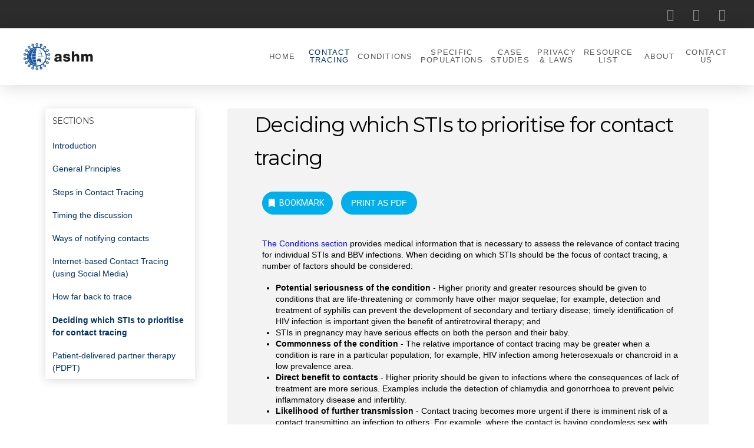

--- FILE ---
content_type: text/html; charset=UTF-8
request_url: https://contacttracingtest.ashm.org.au/deciding-on-which-stis-to-prioritise-for-contact-tracing/
body_size: 19900
content:
<!DOCTYPE html>
<html class="no-js" lang="en-AU">
<head>
<meta charset="UTF-8">
<meta name="viewport" content="width=device-width, initial-scale=1.0">
<link rel="pingback" href="https://contacttracing.ashm.org.au/xmlrpc.php">
<title>Deciding which STIs to prioritise for contact tracing | Contact Tracing</title>
<meta name='robots' content='max-image-preview:large' />
	<style>img:is([sizes="auto" i], [sizes^="auto," i]) { contain-intrinsic-size: 3000px 1500px }</style>
	<link rel='dns-prefetch' href='//contacttracing.ashm.org.au' />
<link rel="alternate" type="application/rss+xml" title="Contact Tracing &raquo; Feed" href="https://contacttracing.ashm.org.au/feed/" />
<link rel="alternate" type="application/rss+xml" title="Contact Tracing &raquo; Comments Feed" href="https://contacttracing.ashm.org.au/comments/feed/" />
<script type="text/javascript">
/* <![CDATA[ */
window._wpemojiSettings = {"baseUrl":"https:\/\/s.w.org\/images\/core\/emoji\/16.0.1\/72x72\/","ext":".png","svgUrl":"https:\/\/s.w.org\/images\/core\/emoji\/16.0.1\/svg\/","svgExt":".svg","source":{"concatemoji":"https:\/\/contacttracing.ashm.org.au\/wp-includes\/js\/wp-emoji-release.min.js?ver=6.8.3"}};
/*! This file is auto-generated */
!function(s,n){var o,i,e;function c(e){try{var t={supportTests:e,timestamp:(new Date).valueOf()};sessionStorage.setItem(o,JSON.stringify(t))}catch(e){}}function p(e,t,n){e.clearRect(0,0,e.canvas.width,e.canvas.height),e.fillText(t,0,0);var t=new Uint32Array(e.getImageData(0,0,e.canvas.width,e.canvas.height).data),a=(e.clearRect(0,0,e.canvas.width,e.canvas.height),e.fillText(n,0,0),new Uint32Array(e.getImageData(0,0,e.canvas.width,e.canvas.height).data));return t.every(function(e,t){return e===a[t]})}function u(e,t){e.clearRect(0,0,e.canvas.width,e.canvas.height),e.fillText(t,0,0);for(var n=e.getImageData(16,16,1,1),a=0;a<n.data.length;a++)if(0!==n.data[a])return!1;return!0}function f(e,t,n,a){switch(t){case"flag":return n(e,"\ud83c\udff3\ufe0f\u200d\u26a7\ufe0f","\ud83c\udff3\ufe0f\u200b\u26a7\ufe0f")?!1:!n(e,"\ud83c\udde8\ud83c\uddf6","\ud83c\udde8\u200b\ud83c\uddf6")&&!n(e,"\ud83c\udff4\udb40\udc67\udb40\udc62\udb40\udc65\udb40\udc6e\udb40\udc67\udb40\udc7f","\ud83c\udff4\u200b\udb40\udc67\u200b\udb40\udc62\u200b\udb40\udc65\u200b\udb40\udc6e\u200b\udb40\udc67\u200b\udb40\udc7f");case"emoji":return!a(e,"\ud83e\udedf")}return!1}function g(e,t,n,a){var r="undefined"!=typeof WorkerGlobalScope&&self instanceof WorkerGlobalScope?new OffscreenCanvas(300,150):s.createElement("canvas"),o=r.getContext("2d",{willReadFrequently:!0}),i=(o.textBaseline="top",o.font="600 32px Arial",{});return e.forEach(function(e){i[e]=t(o,e,n,a)}),i}function t(e){var t=s.createElement("script");t.src=e,t.defer=!0,s.head.appendChild(t)}"undefined"!=typeof Promise&&(o="wpEmojiSettingsSupports",i=["flag","emoji"],n.supports={everything:!0,everythingExceptFlag:!0},e=new Promise(function(e){s.addEventListener("DOMContentLoaded",e,{once:!0})}),new Promise(function(t){var n=function(){try{var e=JSON.parse(sessionStorage.getItem(o));if("object"==typeof e&&"number"==typeof e.timestamp&&(new Date).valueOf()<e.timestamp+604800&&"object"==typeof e.supportTests)return e.supportTests}catch(e){}return null}();if(!n){if("undefined"!=typeof Worker&&"undefined"!=typeof OffscreenCanvas&&"undefined"!=typeof URL&&URL.createObjectURL&&"undefined"!=typeof Blob)try{var e="postMessage("+g.toString()+"("+[JSON.stringify(i),f.toString(),p.toString(),u.toString()].join(",")+"));",a=new Blob([e],{type:"text/javascript"}),r=new Worker(URL.createObjectURL(a),{name:"wpTestEmojiSupports"});return void(r.onmessage=function(e){c(n=e.data),r.terminate(),t(n)})}catch(e){}c(n=g(i,f,p,u))}t(n)}).then(function(e){for(var t in e)n.supports[t]=e[t],n.supports.everything=n.supports.everything&&n.supports[t],"flag"!==t&&(n.supports.everythingExceptFlag=n.supports.everythingExceptFlag&&n.supports[t]);n.supports.everythingExceptFlag=n.supports.everythingExceptFlag&&!n.supports.flag,n.DOMReady=!1,n.readyCallback=function(){n.DOMReady=!0}}).then(function(){return e}).then(function(){var e;n.supports.everything||(n.readyCallback(),(e=n.source||{}).concatemoji?t(e.concatemoji):e.wpemoji&&e.twemoji&&(t(e.twemoji),t(e.wpemoji)))}))}((window,document),window._wpemojiSettings);
/* ]]> */
</script>
<style id='wp-emoji-styles-inline-css' type='text/css'>

	img.wp-smiley, img.emoji {
		display: inline !important;
		border: none !important;
		box-shadow: none !important;
		height: 1em !important;
		width: 1em !important;
		margin: 0 0.07em !important;
		vertical-align: -0.1em !important;
		background: none !important;
		padding: 0 !important;
	}
</style>
<link rel='stylesheet' id='wp-block-library-css' href='https://contacttracing.ashm.org.au/wp-includes/css/dist/block-library/style.min.css?ver=6.8.3' type='text/css' media='all' />
<style id='wp-block-library-theme-inline-css' type='text/css'>
.wp-block-audio :where(figcaption){color:#555;font-size:13px;text-align:center}.is-dark-theme .wp-block-audio :where(figcaption){color:#ffffffa6}.wp-block-audio{margin:0 0 1em}.wp-block-code{border:1px solid #ccc;border-radius:4px;font-family:Menlo,Consolas,monaco,monospace;padding:.8em 1em}.wp-block-embed :where(figcaption){color:#555;font-size:13px;text-align:center}.is-dark-theme .wp-block-embed :where(figcaption){color:#ffffffa6}.wp-block-embed{margin:0 0 1em}.blocks-gallery-caption{color:#555;font-size:13px;text-align:center}.is-dark-theme .blocks-gallery-caption{color:#ffffffa6}:root :where(.wp-block-image figcaption){color:#555;font-size:13px;text-align:center}.is-dark-theme :root :where(.wp-block-image figcaption){color:#ffffffa6}.wp-block-image{margin:0 0 1em}.wp-block-pullquote{border-bottom:4px solid;border-top:4px solid;color:currentColor;margin-bottom:1.75em}.wp-block-pullquote cite,.wp-block-pullquote footer,.wp-block-pullquote__citation{color:currentColor;font-size:.8125em;font-style:normal;text-transform:uppercase}.wp-block-quote{border-left:.25em solid;margin:0 0 1.75em;padding-left:1em}.wp-block-quote cite,.wp-block-quote footer{color:currentColor;font-size:.8125em;font-style:normal;position:relative}.wp-block-quote:where(.has-text-align-right){border-left:none;border-right:.25em solid;padding-left:0;padding-right:1em}.wp-block-quote:where(.has-text-align-center){border:none;padding-left:0}.wp-block-quote.is-large,.wp-block-quote.is-style-large,.wp-block-quote:where(.is-style-plain){border:none}.wp-block-search .wp-block-search__label{font-weight:700}.wp-block-search__button{border:1px solid #ccc;padding:.375em .625em}:where(.wp-block-group.has-background){padding:1.25em 2.375em}.wp-block-separator.has-css-opacity{opacity:.4}.wp-block-separator{border:none;border-bottom:2px solid;margin-left:auto;margin-right:auto}.wp-block-separator.has-alpha-channel-opacity{opacity:1}.wp-block-separator:not(.is-style-wide):not(.is-style-dots){width:100px}.wp-block-separator.has-background:not(.is-style-dots){border-bottom:none;height:1px}.wp-block-separator.has-background:not(.is-style-wide):not(.is-style-dots){height:2px}.wp-block-table{margin:0 0 1em}.wp-block-table td,.wp-block-table th{word-break:normal}.wp-block-table :where(figcaption){color:#555;font-size:13px;text-align:center}.is-dark-theme .wp-block-table :where(figcaption){color:#ffffffa6}.wp-block-video :where(figcaption){color:#555;font-size:13px;text-align:center}.is-dark-theme .wp-block-video :where(figcaption){color:#ffffffa6}.wp-block-video{margin:0 0 1em}:root :where(.wp-block-template-part.has-background){margin-bottom:0;margin-top:0;padding:1.25em 2.375em}
</style>
<style id='classic-theme-styles-inline-css' type='text/css'>
/*! This file is auto-generated */
.wp-block-button__link{color:#fff;background-color:#32373c;border-radius:9999px;box-shadow:none;text-decoration:none;padding:calc(.667em + 2px) calc(1.333em + 2px);font-size:1.125em}.wp-block-file__button{background:#32373c;color:#fff;text-decoration:none}
</style>
<style id='global-styles-inline-css' type='text/css'>
:root{--wp--preset--aspect-ratio--square: 1;--wp--preset--aspect-ratio--4-3: 4/3;--wp--preset--aspect-ratio--3-4: 3/4;--wp--preset--aspect-ratio--3-2: 3/2;--wp--preset--aspect-ratio--2-3: 2/3;--wp--preset--aspect-ratio--16-9: 16/9;--wp--preset--aspect-ratio--9-16: 9/16;--wp--preset--color--black: #000000;--wp--preset--color--cyan-bluish-gray: #abb8c3;--wp--preset--color--white: #ffffff;--wp--preset--color--pale-pink: #f78da7;--wp--preset--color--vivid-red: #cf2e2e;--wp--preset--color--luminous-vivid-orange: #ff6900;--wp--preset--color--luminous-vivid-amber: #fcb900;--wp--preset--color--light-green-cyan: #7bdcb5;--wp--preset--color--vivid-green-cyan: #00d084;--wp--preset--color--pale-cyan-blue: #8ed1fc;--wp--preset--color--vivid-cyan-blue: #0693e3;--wp--preset--color--vivid-purple: #9b51e0;--wp--preset--gradient--vivid-cyan-blue-to-vivid-purple: linear-gradient(135deg,rgba(6,147,227,1) 0%,rgb(155,81,224) 100%);--wp--preset--gradient--light-green-cyan-to-vivid-green-cyan: linear-gradient(135deg,rgb(122,220,180) 0%,rgb(0,208,130) 100%);--wp--preset--gradient--luminous-vivid-amber-to-luminous-vivid-orange: linear-gradient(135deg,rgba(252,185,0,1) 0%,rgba(255,105,0,1) 100%);--wp--preset--gradient--luminous-vivid-orange-to-vivid-red: linear-gradient(135deg,rgba(255,105,0,1) 0%,rgb(207,46,46) 100%);--wp--preset--gradient--very-light-gray-to-cyan-bluish-gray: linear-gradient(135deg,rgb(238,238,238) 0%,rgb(169,184,195) 100%);--wp--preset--gradient--cool-to-warm-spectrum: linear-gradient(135deg,rgb(74,234,220) 0%,rgb(151,120,209) 20%,rgb(207,42,186) 40%,rgb(238,44,130) 60%,rgb(251,105,98) 80%,rgb(254,248,76) 100%);--wp--preset--gradient--blush-light-purple: linear-gradient(135deg,rgb(255,206,236) 0%,rgb(152,150,240) 100%);--wp--preset--gradient--blush-bordeaux: linear-gradient(135deg,rgb(254,205,165) 0%,rgb(254,45,45) 50%,rgb(107,0,62) 100%);--wp--preset--gradient--luminous-dusk: linear-gradient(135deg,rgb(255,203,112) 0%,rgb(199,81,192) 50%,rgb(65,88,208) 100%);--wp--preset--gradient--pale-ocean: linear-gradient(135deg,rgb(255,245,203) 0%,rgb(182,227,212) 50%,rgb(51,167,181) 100%);--wp--preset--gradient--electric-grass: linear-gradient(135deg,rgb(202,248,128) 0%,rgb(113,206,126) 100%);--wp--preset--gradient--midnight: linear-gradient(135deg,rgb(2,3,129) 0%,rgb(40,116,252) 100%);--wp--preset--font-size--small: 13px;--wp--preset--font-size--medium: 20px;--wp--preset--font-size--large: 36px;--wp--preset--font-size--x-large: 42px;--wp--preset--spacing--20: 0.44rem;--wp--preset--spacing--30: 0.67rem;--wp--preset--spacing--40: 1rem;--wp--preset--spacing--50: 1.5rem;--wp--preset--spacing--60: 2.25rem;--wp--preset--spacing--70: 3.38rem;--wp--preset--spacing--80: 5.06rem;--wp--preset--shadow--natural: 6px 6px 9px rgba(0, 0, 0, 0.2);--wp--preset--shadow--deep: 12px 12px 50px rgba(0, 0, 0, 0.4);--wp--preset--shadow--sharp: 6px 6px 0px rgba(0, 0, 0, 0.2);--wp--preset--shadow--outlined: 6px 6px 0px -3px rgba(255, 255, 255, 1), 6px 6px rgba(0, 0, 0, 1);--wp--preset--shadow--crisp: 6px 6px 0px rgba(0, 0, 0, 1);}:where(.is-layout-flex){gap: 0.5em;}:where(.is-layout-grid){gap: 0.5em;}body .is-layout-flex{display: flex;}.is-layout-flex{flex-wrap: wrap;align-items: center;}.is-layout-flex > :is(*, div){margin: 0;}body .is-layout-grid{display: grid;}.is-layout-grid > :is(*, div){margin: 0;}:where(.wp-block-columns.is-layout-flex){gap: 2em;}:where(.wp-block-columns.is-layout-grid){gap: 2em;}:where(.wp-block-post-template.is-layout-flex){gap: 1.25em;}:where(.wp-block-post-template.is-layout-grid){gap: 1.25em;}.has-black-color{color: var(--wp--preset--color--black) !important;}.has-cyan-bluish-gray-color{color: var(--wp--preset--color--cyan-bluish-gray) !important;}.has-white-color{color: var(--wp--preset--color--white) !important;}.has-pale-pink-color{color: var(--wp--preset--color--pale-pink) !important;}.has-vivid-red-color{color: var(--wp--preset--color--vivid-red) !important;}.has-luminous-vivid-orange-color{color: var(--wp--preset--color--luminous-vivid-orange) !important;}.has-luminous-vivid-amber-color{color: var(--wp--preset--color--luminous-vivid-amber) !important;}.has-light-green-cyan-color{color: var(--wp--preset--color--light-green-cyan) !important;}.has-vivid-green-cyan-color{color: var(--wp--preset--color--vivid-green-cyan) !important;}.has-pale-cyan-blue-color{color: var(--wp--preset--color--pale-cyan-blue) !important;}.has-vivid-cyan-blue-color{color: var(--wp--preset--color--vivid-cyan-blue) !important;}.has-vivid-purple-color{color: var(--wp--preset--color--vivid-purple) !important;}.has-black-background-color{background-color: var(--wp--preset--color--black) !important;}.has-cyan-bluish-gray-background-color{background-color: var(--wp--preset--color--cyan-bluish-gray) !important;}.has-white-background-color{background-color: var(--wp--preset--color--white) !important;}.has-pale-pink-background-color{background-color: var(--wp--preset--color--pale-pink) !important;}.has-vivid-red-background-color{background-color: var(--wp--preset--color--vivid-red) !important;}.has-luminous-vivid-orange-background-color{background-color: var(--wp--preset--color--luminous-vivid-orange) !important;}.has-luminous-vivid-amber-background-color{background-color: var(--wp--preset--color--luminous-vivid-amber) !important;}.has-light-green-cyan-background-color{background-color: var(--wp--preset--color--light-green-cyan) !important;}.has-vivid-green-cyan-background-color{background-color: var(--wp--preset--color--vivid-green-cyan) !important;}.has-pale-cyan-blue-background-color{background-color: var(--wp--preset--color--pale-cyan-blue) !important;}.has-vivid-cyan-blue-background-color{background-color: var(--wp--preset--color--vivid-cyan-blue) !important;}.has-vivid-purple-background-color{background-color: var(--wp--preset--color--vivid-purple) !important;}.has-black-border-color{border-color: var(--wp--preset--color--black) !important;}.has-cyan-bluish-gray-border-color{border-color: var(--wp--preset--color--cyan-bluish-gray) !important;}.has-white-border-color{border-color: var(--wp--preset--color--white) !important;}.has-pale-pink-border-color{border-color: var(--wp--preset--color--pale-pink) !important;}.has-vivid-red-border-color{border-color: var(--wp--preset--color--vivid-red) !important;}.has-luminous-vivid-orange-border-color{border-color: var(--wp--preset--color--luminous-vivid-orange) !important;}.has-luminous-vivid-amber-border-color{border-color: var(--wp--preset--color--luminous-vivid-amber) !important;}.has-light-green-cyan-border-color{border-color: var(--wp--preset--color--light-green-cyan) !important;}.has-vivid-green-cyan-border-color{border-color: var(--wp--preset--color--vivid-green-cyan) !important;}.has-pale-cyan-blue-border-color{border-color: var(--wp--preset--color--pale-cyan-blue) !important;}.has-vivid-cyan-blue-border-color{border-color: var(--wp--preset--color--vivid-cyan-blue) !important;}.has-vivid-purple-border-color{border-color: var(--wp--preset--color--vivid-purple) !important;}.has-vivid-cyan-blue-to-vivid-purple-gradient-background{background: var(--wp--preset--gradient--vivid-cyan-blue-to-vivid-purple) !important;}.has-light-green-cyan-to-vivid-green-cyan-gradient-background{background: var(--wp--preset--gradient--light-green-cyan-to-vivid-green-cyan) !important;}.has-luminous-vivid-amber-to-luminous-vivid-orange-gradient-background{background: var(--wp--preset--gradient--luminous-vivid-amber-to-luminous-vivid-orange) !important;}.has-luminous-vivid-orange-to-vivid-red-gradient-background{background: var(--wp--preset--gradient--luminous-vivid-orange-to-vivid-red) !important;}.has-very-light-gray-to-cyan-bluish-gray-gradient-background{background: var(--wp--preset--gradient--very-light-gray-to-cyan-bluish-gray) !important;}.has-cool-to-warm-spectrum-gradient-background{background: var(--wp--preset--gradient--cool-to-warm-spectrum) !important;}.has-blush-light-purple-gradient-background{background: var(--wp--preset--gradient--blush-light-purple) !important;}.has-blush-bordeaux-gradient-background{background: var(--wp--preset--gradient--blush-bordeaux) !important;}.has-luminous-dusk-gradient-background{background: var(--wp--preset--gradient--luminous-dusk) !important;}.has-pale-ocean-gradient-background{background: var(--wp--preset--gradient--pale-ocean) !important;}.has-electric-grass-gradient-background{background: var(--wp--preset--gradient--electric-grass) !important;}.has-midnight-gradient-background{background: var(--wp--preset--gradient--midnight) !important;}.has-small-font-size{font-size: var(--wp--preset--font-size--small) !important;}.has-medium-font-size{font-size: var(--wp--preset--font-size--medium) !important;}.has-large-font-size{font-size: var(--wp--preset--font-size--large) !important;}.has-x-large-font-size{font-size: var(--wp--preset--font-size--x-large) !important;}
:where(.wp-block-post-template.is-layout-flex){gap: 1.25em;}:where(.wp-block-post-template.is-layout-grid){gap: 1.25em;}
:where(.wp-block-columns.is-layout-flex){gap: 2em;}:where(.wp-block-columns.is-layout-grid){gap: 2em;}
:root :where(.wp-block-pullquote){font-size: 1.5em;line-height: 1.6;}
</style>
<link rel='stylesheet' id='x-stack-css' href='https://contacttracing.ashm.org.au/wp-content/themes/pro/framework/dist/css/site/stacks/integrity-light.css?ver=6.4.12' type='text/css' media='all' />
<link rel='stylesheet' id='x-child-css' href='https://contacttracing.ashm.org.au/wp-content/themes/pro-child/style.css?ver=6.4.12' type='text/css' media='all' />
<link rel='stylesheet' id='simple-favorites-css' href='https://contacttracing.ashm.org.au/wp-content/plugins/favorites/assets/css/favorites.css?ver=2.3.6' type='text/css' media='all' />
<style id='cs-inline-css' type='text/css'>
@media (min-width:1200px){.x-hide-xl{display:none !important;}}@media (min-width:979px) and (max-width:1199.98px){.x-hide-lg{display:none !important;}}@media (min-width:767px) and (max-width:978.98px){.x-hide-md{display:none !important;}}@media (min-width:480px) and (max-width:766.98px){.x-hide-sm{display:none !important;}}@media (max-width:479.98px){.x-hide-xs{display:none !important;}} a,h1 a:hover,h2 a:hover,h3 a:hover,h4 a:hover,h5 a:hover,h6 a:hover,.x-breadcrumb-wrap a:hover,.widget ul li a:hover,.widget ol li a:hover,.widget.widget_text ul li a,.widget.widget_text ol li a,.widget_nav_menu .current-menu-item > a,.x-accordion-heading .x-accordion-toggle:hover,.x-comment-author a:hover,.x-comment-time:hover,.x-recent-posts a:hover .h-recent-posts{color:#0000EE;}a:hover,.widget.widget_text ul li a:hover,.widget.widget_text ol li a:hover,.x-twitter-widget ul li a:hover{color:rgb(0,175,236);}.rev_slider_wrapper,a.x-img-thumbnail:hover,.x-slider-container.below,.page-template-template-blank-3-php .x-slider-container.above,.page-template-template-blank-6-php .x-slider-container.above{border-color:#0000EE;}.entry-thumb:before,.x-pagination span.current,.woocommerce-pagination span[aria-current],.flex-direction-nav a,.flex-control-nav a:hover,.flex-control-nav a.flex-active,.mejs-time-current,.x-dropcap,.x-skill-bar .bar,.x-pricing-column.featured h2,.h-comments-title small,.x-entry-share .x-share:hover,.x-highlight,.x-recent-posts .x-recent-posts-img:after{background-color:#0000EE;}.x-nav-tabs > .active > a,.x-nav-tabs > .active > a:hover{box-shadow:inset 0 3px 0 0 #0000EE;}.x-main{width:calc(75% - 2.463055%);}.x-sidebar{width:calc(100% - 2.463055% - 75%);}.x-comment-author,.x-comment-time,.comment-form-author label,.comment-form-email label,.comment-form-url label,.comment-form-rating label,.comment-form-comment label,.widget_calendar #wp-calendar caption,.widget.widget_rss li .rsswidget{font-family:"Montserrat",sans-serif;font-weight:400;}.p-landmark-sub,.p-meta,input,button,select,textarea{font-family:"Roboto",sans-serif;}.widget ul li a,.widget ol li a,.x-comment-time{color:rgb(68,68,68);}.widget_text ol li a,.widget_text ul li a{color:#0000EE;}.widget_text ol li a:hover,.widget_text ul li a:hover{color:rgb(0,175,236);}.comment-form-author label,.comment-form-email label,.comment-form-url label,.comment-form-rating label,.comment-form-comment label,.widget_calendar #wp-calendar th,.p-landmark-sub strong,.widget_tag_cloud .tagcloud a:hover,.widget_tag_cloud .tagcloud a:active,.entry-footer a:hover,.entry-footer a:active,.x-breadcrumbs .current,.x-comment-author,.x-comment-author a{color:rgb(68,68,68);}.widget_calendar #wp-calendar th{border-color:rgb(68,68,68);}.h-feature-headline span i{background-color:rgb(68,68,68);}@media (max-width:978.98px){}html{font-size:14px;}@media (min-width:479px){html{font-size:11px;}}@media (min-width:766px){html{font-size:14px;}}@media (min-width:978px){html{font-size:14px;}}@media (min-width:1199px){html{font-size:14px;}}body{font-style:normal;font-weight:400;color:rgb(68,68,68);background-color:rgb(255,255,255);}.w-b{font-weight:400 !important;}h1,h2,h3,h4,h5,h6,.h1,.h2,.h3,.h4,.h5,.h6{font-family:"Montserrat",sans-serif;font-style:normal;font-weight:400;}h1,.h1{letter-spacing:-0.035em;}h2,.h2{letter-spacing:-0.035em;}h3,.h3{letter-spacing:-0.035em;}h4,.h4{letter-spacing:-0.035em;}h5,.h5{letter-spacing:-0.035em;}h6,.h6{letter-spacing:-0.035em;}.w-h{font-weight:400 !important;}.x-container.width{width:88%;}.x-container.max{max-width:1200px;}.x-bar-content.x-container.width{flex-basis:88%;}.x-main.full{float:none;clear:both;display:block;width:auto;}@media (max-width:978.98px){.x-main.full,.x-main.left,.x-main.right,.x-sidebar.left,.x-sidebar.right{float:none;display:block;width:auto !important;}}.entry-header,.entry-content{font-size:1rem;}body,input,button,select,textarea{font-family:"Roboto",sans-serif;}h1,h2,h3,h4,h5,h6,.h1,.h2,.h3,.h4,.h5,.h6,h1 a,h2 a,h3 a,h4 a,h5 a,h6 a,.h1 a,.h2 a,.h3 a,.h4 a,.h5 a,.h6 a,blockquote{color:rgb(68,68,68);}.cfc-h-tx{color:rgb(68,68,68) !important;}.cfc-h-bd{border-color:rgb(68,68,68) !important;}.cfc-h-bg{background-color:rgb(68,68,68) !important;}.cfc-b-tx{color:rgb(68,68,68) !important;}.cfc-b-bd{border-color:rgb(68,68,68) !important;}.cfc-b-bg{background-color:rgb(68,68,68) !important;}.x-btn,.button,[type="submit"]{color:#ffffff;border-color:#ac1100;background-color:#ff2a13;margin-bottom:0.25em;text-shadow:0 0.075em 0.075em rgba(0,0,0,0.5);box-shadow:0 0.25em 0 0 #a71000,0 4px 9px rgba(0,0,0,0.75);border-radius:0.25em;}.x-btn:hover,.button:hover,[type="submit"]:hover{color:#ffffff;border-color:#600900;background-color:#ef2201;margin-bottom:0.25em;text-shadow:0 0.075em 0.075em rgba(0,0,0,0.5);box-shadow:0 0.25em 0 0 #a71000,0 4px 9px rgba(0,0,0,0.75);}.x-btn.x-btn-real,.x-btn.x-btn-real:hover{margin-bottom:0.25em;text-shadow:0 0.075em 0.075em rgba(0,0,0,0.65);}.x-btn.x-btn-real{box-shadow:0 0.25em 0 0 #a71000,0 4px 9px rgba(0,0,0,0.75);}.x-btn.x-btn-real:hover{box-shadow:0 0.25em 0 0 #a71000,0 4px 9px rgba(0,0,0,0.75);}.x-btn.x-btn-flat,.x-btn.x-btn-flat:hover{margin-bottom:0;text-shadow:0 0.075em 0.075em rgba(0,0,0,0.65);box-shadow:none;}.x-btn.x-btn-transparent,.x-btn.x-btn-transparent:hover{margin-bottom:0;border-width:3px;text-shadow:none;text-transform:uppercase;background-color:transparent;box-shadow:none;}body .gform_wrapper .gfield_required{color:#0000EE;}body .gform_wrapper h2.gsection_title,body .gform_wrapper h3.gform_title,body .gform_wrapper .top_label .gfield_label,body .gform_wrapper .left_label .gfield_label,body .gform_wrapper .right_label .gfield_label{font-weight:400;}body .gform_wrapper h2.gsection_title{letter-spacing:-0.035em!important;}body .gform_wrapper h3.gform_title{letter-spacing:-0.035em!important;}body .gform_wrapper .top_label .gfield_label,body .gform_wrapper .left_label .gfield_label,body .gform_wrapper .right_label .gfield_label{color:rgb(68,68,68);}body .gform_wrapper .validation_message{font-weight:400;}.bg .mejs-container,.x-video .mejs-container{position:unset !important;} @font-face{font-family:'FontAwesomePro';font-style:normal;font-weight:900;font-display:block;src:url('https://contacttracing.ashm.org.au/wp-content/themes/pro/cornerstone/assets/fonts/fa-solid-900.woff2?ver=6.4.2') format('woff2'),url('https://contacttracing.ashm.org.au/wp-content/themes/pro/cornerstone/assets/fonts/fa-solid-900.ttf?ver=6.4.2') format('truetype');}[data-x-fa-pro-icon]{font-family:"FontAwesomePro" !important;}[data-x-fa-pro-icon]:before{content:attr(data-x-fa-pro-icon);}[data-x-icon],[data-x-icon-o],[data-x-icon-l],[data-x-icon-s],[data-x-icon-b],[data-x-icon-sr],[data-x-icon-ss],[data-x-icon-sl],[data-x-fa-pro-icon],[class*="cs-fa-"]{display:inline-flex;font-style:normal;font-weight:400;text-decoration:inherit;text-rendering:auto;-webkit-font-smoothing:antialiased;-moz-osx-font-smoothing:grayscale;}[data-x-icon].left,[data-x-icon-o].left,[data-x-icon-l].left,[data-x-icon-s].left,[data-x-icon-b].left,[data-x-icon-sr].left,[data-x-icon-ss].left,[data-x-icon-sl].left,[data-x-fa-pro-icon].left,[class*="cs-fa-"].left{margin-right:0.5em;}[data-x-icon].right,[data-x-icon-o].right,[data-x-icon-l].right,[data-x-icon-s].right,[data-x-icon-b].right,[data-x-icon-sr].right,[data-x-icon-ss].right,[data-x-icon-sl].right,[data-x-fa-pro-icon].right,[class*="cs-fa-"].right{margin-left:0.5em;}[data-x-icon]:before,[data-x-icon-o]:before,[data-x-icon-l]:before,[data-x-icon-s]:before,[data-x-icon-b]:before,[data-x-icon-sr]:before,[data-x-icon-ss]:before,[data-x-icon-sl]:before,[data-x-fa-pro-icon]:before,[class*="cs-fa-"]:before{line-height:1;}@font-face{font-family:'FontAwesome';font-style:normal;font-weight:900;font-display:block;src:url('https://contacttracing.ashm.org.au/wp-content/themes/pro/cornerstone/assets/fonts/fa-solid-900.woff2?ver=6.4.2') format('woff2'),url('https://contacttracing.ashm.org.au/wp-content/themes/pro/cornerstone/assets/fonts/fa-solid-900.ttf?ver=6.4.2') format('truetype');}[data-x-icon],[data-x-icon-s],[data-x-icon][class*="cs-fa-"]{font-family:"FontAwesome" !important;font-weight:900;}[data-x-icon]:before,[data-x-icon][class*="cs-fa-"]:before{content:attr(data-x-icon);}[data-x-icon-s]:before{content:attr(data-x-icon-s);}@font-face{font-family:'FontAwesomeRegular';font-style:normal;font-weight:400;font-display:block;src:url('https://contacttracing.ashm.org.au/wp-content/themes/pro/cornerstone/assets/fonts/fa-regular-400.woff2?ver=6.4.2') format('woff2'),url('https://contacttracing.ashm.org.au/wp-content/themes/pro/cornerstone/assets/fonts/fa-regular-400.ttf?ver=6.4.2') format('truetype');}@font-face{font-family:'FontAwesomePro';font-style:normal;font-weight:400;font-display:block;src:url('https://contacttracing.ashm.org.au/wp-content/themes/pro/cornerstone/assets/fonts/fa-regular-400.woff2?ver=6.4.2') format('woff2'),url('https://contacttracing.ashm.org.au/wp-content/themes/pro/cornerstone/assets/fonts/fa-regular-400.ttf?ver=6.4.2') format('truetype');}[data-x-icon-o]{font-family:"FontAwesomeRegular" !important;}[data-x-icon-o]:before{content:attr(data-x-icon-o);}@font-face{font-family:'FontAwesomeLight';font-style:normal;font-weight:300;font-display:block;src:url('https://contacttracing.ashm.org.au/wp-content/themes/pro/cornerstone/assets/fonts/fa-light-300.woff2?ver=6.4.2') format('woff2'),url('https://contacttracing.ashm.org.au/wp-content/themes/pro/cornerstone/assets/fonts/fa-light-300.ttf?ver=6.4.2') format('truetype');}@font-face{font-family:'FontAwesomePro';font-style:normal;font-weight:300;font-display:block;src:url('https://contacttracing.ashm.org.au/wp-content/themes/pro/cornerstone/assets/fonts/fa-light-300.woff2?ver=6.4.2') format('woff2'),url('https://contacttracing.ashm.org.au/wp-content/themes/pro/cornerstone/assets/fonts/fa-light-300.ttf?ver=6.4.2') format('truetype');}[data-x-icon-l]{font-family:"FontAwesomeLight" !important;font-weight:300;}[data-x-icon-l]:before{content:attr(data-x-icon-l);}@font-face{font-family:'FontAwesomeBrands';font-style:normal;font-weight:normal;font-display:block;src:url('https://contacttracing.ashm.org.au/wp-content/themes/pro/cornerstone/assets/fonts/fa-brands-400.woff2?ver=6.4.2') format('woff2'),url('https://contacttracing.ashm.org.au/wp-content/themes/pro/cornerstone/assets/fonts/fa-brands-400.ttf?ver=6.4.2') format('truetype');}[data-x-icon-b]{font-family:"FontAwesomeBrands" !important;}[data-x-icon-b]:before{content:attr(data-x-icon-b);}.widget.widget_rss li .rsswidget:before{content:"\f35d";padding-right:0.4em;font-family:"FontAwesome";} .mp-0.x-bar{height:3em;background-color:#2c2c2c;}.mp-0 .x-bar-content{justify-content:flex-end;align-items:center;height:3em;}.mp-0.x-bar-outer-spacers:after,.mp-0.x-bar-outer-spacers:before{flex-basis:2em;width:2em!important;height:2em;}.mp-0.x-bar-space{height:3em;}.mp-1.x-bar{border-top-width:0;border-right-width:0;border-bottom-width:0;border-left-width:0;font-size:16px;box-shadow:0em 0.15em 2em rgba(0,0,0,0.15);z-index:9999;}.mp-1 .x-bar-content{flex-direction:row;flex-grow:0;flex-shrink:1;flex-basis:100%;}.mp-1.x-bar-space{font-size:16px;}.mp-2.x-bar{height:6em;background-color:#ffffff;}.mp-2 .x-bar-content{justify-content:space-between;align-items:stretch;height:6em;max-width:1200px;}.mp-2.x-bar-outer-spacers:after,.mp-2.x-bar-outer-spacers:before{flex-basis:0em;width:0em!important;height:0em;}.mp-2.x-bar-space{height:6em;}.mp-3.x-bar-container{flex-direction:row;align-items:center;flex-basis:auto;border-top-width:0;border-right-width:0;border-bottom-width:0;border-left-width:0;font-size:1em;z-index:1;}.mp-4.x-bar-container{justify-content:space-between;flex-grow:0;flex-shrink:1;}.mp-5.x-bar-container{justify-content:flex-end;flex-grow:1;flex-shrink:0;max-width:800px;}.mp-6.x-anchor {width:2.75em;}.mp-6.x-anchor .x-graphic-icon {color:#999999;}.mp-7.x-anchor {height:2.75em;}.mp-7.x-anchor .x-graphic-icon {font-size:1.25em;width:1em;border-top-width:0;border-right-width:0;border-bottom-width:0;border-left-width:0;height:1em;line-height:1em;background-color:transparent;}.mp-8.x-anchor {border-top-width:0;border-right-width:0;border-bottom-width:0;border-left-width:0;}.mp-8.x-anchor .x-anchor-content {flex-direction:row;justify-content:center;align-items:center;}.mp-9.x-anchor {font-size:1em;}.mp-a.x-anchor {background-color:transparent;}.mp-b.x-anchor:hover .x-graphic-icon,.mp-b.x-anchor[class*="active"] .x-graphic-icon,[data-x-effect-provider*="colors"]:hover .mp-b.x-anchor .x-graphic-icon {color:#33CCFF;}.mp-c.x-anchor:hover .x-graphic-icon,.mp-c.x-anchor[class*="active"] .x-graphic-icon,[data-x-effect-provider*="colors"]:hover .mp-c.x-anchor .x-graphic-icon {color:#3B5998;}.mp-d.x-anchor:hover .x-graphic-icon,.mp-d.x-anchor[class*="active"] .x-graphic-icon,[data-x-effect-provider*="colors"]:hover .mp-d.x-anchor .x-graphic-icon {color:#4875B4;}.mp-e.x-anchor {font-size:0.8rem;}.mp-e.x-anchor .x-anchor-content {padding-top:0.2em;padding-right:0.2em;padding-bottom:0.2em;padding-left:0.2em;}.mp-e.x-anchor:hover,.mp-e.x-anchor[class*="active"],[data-x-effect-provider*="colors"]:hover .mp-e.x-anchor {background-color:#00afec;}.mp-e.x-anchor .x-anchor-text {margin-right:5px;}.mp-e.x-anchor .x-anchor-text-primary {font-size:0.9rem;line-height:1.1;text-align:center;color:#555555;}.mp-e.x-anchor:hover .x-anchor-text-primary,.mp-e.x-anchor[class*="active"] .x-anchor-text-primary,[data-x-effect-provider*="colors"]:hover .mp-e.x-anchor .x-anchor-text-primary {color:rgb(255,255,255);}.mp-f.x-anchor .x-anchor-text {margin-top:5px;margin-bottom:5px;margin-left:5px;}.mp-f.x-anchor .x-anchor-text-primary {font-family:Helvetica,Arial,sans-serif;font-style:normal;font-weight:400;}.mp-g.x-anchor .x-anchor-text-primary {letter-spacing:0.1em;margin-right:calc(0.1em * -1);}.mp-h.x-anchor .x-anchor-text-primary {text-transform:uppercase;}.mp-i.x-anchor {background-color:#00afec;}.mp-i.x-anchor:hover,.mp-i.x-anchor[class*="active"],[data-x-effect-provider*="colors"]:hover .mp-i.x-anchor {background-color:#0086b5;}.mp-i.x-anchor .x-anchor-text-primary {font-size:14px;}.mp-i.x-anchor .x-anchor-sub-indicator {color:rgba(0,0,0,1);}.mp-i.x-anchor:hover .x-anchor-sub-indicator,.mp-i.x-anchor[class*="active"] .x-anchor-sub-indicator,[data-x-effect-provider*="colors"]:hover .mp-i.x-anchor .x-anchor-sub-indicator {color:rgba(0,0,0,0.5);}.mp-j.x-anchor .x-anchor-content {padding-top:0.75em;padding-right:0.75em;padding-bottom:0.75em;padding-left:0.75em;}.mp-j.x-anchor .x-anchor-text {margin-right:auto;}.mp-j.x-anchor .x-anchor-text-primary {line-height:1;color:rgb(255,255,255);}.mp-j.x-anchor .x-anchor-sub-indicator {margin-top:5px;margin-right:5px;margin-bottom:5px;margin-left:5px;font-size:1em;}.mp-k.x-anchor {width:3.75em;font-size:1.53em;background-color:rgba(255,255,255,1);}.mp-k.x-anchor .x-graphic {margin-top:5px;margin-right:5px;margin-bottom:5px;margin-left:5px;}.mp-k.x-anchor .x-graphic-icon {color:rgba(0,0,0,1);}.mp-k.x-anchor:hover .x-graphic-icon,.mp-k.x-anchor[class*="active"] .x-graphic-icon,[data-x-effect-provider*="colors"]:hover .mp-k.x-anchor .x-graphic-icon {color:rgba(0,0,0,0.5);}.mp-k.x-anchor .x-toggle {color:#acacac;}.mp-k.x-anchor:hover .x-toggle,.mp-k.x-anchor[class*="active"] .x-toggle,[data-x-effect-provider*="colors"]:hover .mp-k.x-anchor .x-toggle {color:rgba(0,0,0,0.5);}.mp-k.x-anchor .x-toggle-burger {width:8em;margin-top:2.55em;margin-right:0;margin-bottom:2.55em;margin-left:0;font-size:0.28em;}.mp-k.x-anchor .x-toggle-burger-bun-t {transform:translate3d(0,calc(2.55em * -1),0);}.mp-k.x-anchor .x-toggle-burger-bun-b {transform:translate3d(0,2.55em,0);}.mp-l.x-anchor .x-anchor-text-primary {font-size:1em;}.mp-l.x-anchor:hover .x-anchor-text-primary,.mp-l.x-anchor[class*="active"] .x-anchor-text-primary,[data-x-effect-provider*="colors"]:hover .mp-l.x-anchor .x-anchor-text-primary {color:rgba(255,255,255,0.49);}.mp-l.x-anchor .x-anchor-sub-indicator {color:rgb(255,255,255);}.mp-l.x-anchor:hover .x-anchor-sub-indicator,.mp-l.x-anchor[class*="active"] .x-anchor-sub-indicator,[data-x-effect-provider*="colors"]:hover .mp-l.x-anchor .x-anchor-sub-indicator {color:rgba(255,255,255,0.49);}.mp-m.x-image{font-size:1em;border-top-width:0;border-right-width:0;border-bottom-width:0;border-left-width:0;background-color:transparent;}.mp-n{font-size:1em;}.mp-o{flex-direction:row;justify-content:center;align-items:stretch;align-self:stretch;flex-grow:0;flex-shrink:1;flex-basis:auto;}.mp-o > li,.mp-o > li > a{flex-grow:1;flex-shrink:0;flex-basis:0%;}.mp-p [data-x-toggle-collapse]{transition-duration:300ms;transition-timing-function:cubic-bezier(0.400,0.000,0.200,1.000);}.mp-q .x-dropdown {width:30em;font-size:12px;border-top-width:0;border-right-width:0;border-bottom-width:0;border-left-width:0;background-color:#ffffff;box-shadow:0em 0.15em 2em 0em rgba(0,0,0,0.15);transition-duration:500ms,500ms,0s;transition-timing-function:cubic-bezier(0.400,0.000,0.200,1.000);}.mp-q .x-dropdown:not(.x-active) {transition-delay:0s,0s,500ms;}.mp-r{font-size:16px;transition-duration:500ms;}.mp-r .x-off-canvas-bg{background-color:rgba(0,0,0,0.75);transition-duration:500ms;transition-timing-function:cubic-bezier(0.400,0.000,0.200,1.000);}.mp-r .x-off-canvas-close{width:calc(1em * 2);height:calc(1em * 2);font-size:1.5em;color:rgb(255,255,255);transition-duration:0.3s,500ms,500ms;transition-timing-function:ease-in-out,cubic-bezier(0.400,0.000,0.200,1.000),cubic-bezier(0.400,0.000,0.200,1.000);}.mp-r .x-off-canvas-content{max-width:100%;padding-top:calc(1.5em * 2);padding-right:calc(1.5em * 2);padding-bottom:calc(1.5em * 2);padding-left:calc(1.5em * 2);border-top-width:0;border-right-width:0;border-bottom-width:0;border-left-width:0;background-color:#00afec;box-shadow:0em 0em 2em 0em rgba(0,0,0,0.25);transition-duration:500ms;transition-timing-function:cubic-bezier(0.400,0.000,0.200,1.000);}  .m8q-0.x-bar{height:190px;font-size:1em;background-color:#ffffff;box-shadow:0px 3px 25px 0px rgba(0,0,0,0.15);}.m8q-0 .x-bar-content{height:190px;}.m8q-0.x-bar-outer-spacers:after,.m8q-0.x-bar-outer-spacers:before{flex-basis:20px;width:20px!important;height:20px;}.m8q-0.x-bar-space{font-size:1em;}.m8q-1.x-bar{border-top-width:0;border-right-width:0;border-bottom-width:0;border-left-width:0;z-index:9999;}.m8q-1 .x-bar-content{flex-direction:row;align-items:center;flex-grow:0;flex-shrink:1;flex-basis:100%;}.m8q-2 .x-bar-content{justify-content:space-between;max-width:1200px;}.m8q-3.x-bar{height:auto;background-color:#043365;}.m8q-3 .x-bar-content{height:auto;}.m8q-4.x-bar{font-size:16px;box-shadow:0em 0.15em 2em rgba(0,0,0,0.15);}.m8q-4.x-bar-outer-spacers:after,.m8q-4.x-bar-outer-spacers:before{flex-basis:2em;width:2em!important;height:2em;}.m8q-4.x-bar-space{font-size:16px;}.m8q-5.x-bar{height:3em;background-color:#2c2c2c;}.m8q-5 .x-bar-content{justify-content:center;height:3em;}.m8q-6.x-bar-container{flex-direction:row;flex-basis:auto;border-top-width:0;border-right-width:0;border-bottom-width:0;border-left-width:0;font-size:1em;}.m8q-7.x-bar-container{justify-content:space-between;}.m8q-8.x-bar-container{align-items:center;}.m8q-9.x-bar-container{flex-grow:1;flex-shrink:0;z-index:auto;}.m8q-a.x-bar-container{flex-grow:0;flex-shrink:1;z-index:1;}.m8q-b.x-bar-container{justify-content:space-around;align-items:flex-start;}.m8q-c.x-bar-container{justify-content:center;}.m8q-d.x-text{max-width:1200px;}.m8q-e.x-text{border-top-width:0;border-right-width:0;border-bottom-width:0;border-left-width:0;font-family:inherit;font-size:1em;font-style:normal;font-weight:inherit;line-height:1.4;letter-spacing:0em;text-transform:none;}.m8q-e.x-text > :first-child{margin-top:0;}.m8q-e.x-text > :last-child{margin-bottom:0;}.m8q-f.x-text{color:rgba(0,0,0,1);}.m8q-g.x-text{padding-top:2em;padding-bottom:2em;padding-left:1em;color:rgb(255,255,255);}.m8q-h.x-text{padding-right:3em;}.m8q-i.x-text{padding-right:1em;}.m8q-j.x-image{font-size:1em;border-top-width:0;border-right-width:0;border-bottom-width:0;border-left-width:0;background-color:transparent;}  .mjn-0.x-section{margin-top:0px;margin-right:0px;margin-bottom:0px;margin-left:0px;border-top-width:0;border-right-width:0;border-bottom-width:0;border-left-width:0;padding-top:0px;padding-right:0px;padding-left:0px;z-index:1;}.mjn-1.x-section{padding-bottom:0px;}.mjn-2.x-section{padding-bottom:45px;}.mjn-3.x-container{margin-top:0em;margin-right:auto;margin-bottom:0em;margin-left:auto;border-top-width:0;border-right-width:0;border-bottom-width:0;border-left-width:0;font-size:1em;box-shadow:none;z-index:1;}.mjn-4.x-column{border-top-width:0;border-right-width:0;border-bottom-width:0;border-left-width:0;box-shadow:none;z-index:1;}.mjn-5.x-text{border-top-width:0;border-right-width:0;border-bottom-width:0;border-left-width:0;font-family:inherit;font-size:1em;font-style:normal;font-weight:inherit;line-height:1.4;letter-spacing:0em;text-transform:none;color:rgba(0,0,0,1);}.mjn-5.x-text > :first-child{margin-top:0;}.mjn-5.x-text > :last-child{margin-bottom:0;}.mjn-6.x-anchor {margin-top:0em;margin-right:0em;margin-bottom:0em;margin-left:1em;border-top-width:0;border-right-width:0;border-bottom-width:0;border-left-width:0;border-top-left-radius:2em;border-top-right-radius:2em;border-bottom-right-radius:2em;border-bottom-left-radius:2em;font-size:1em;background-color:#00afec;box-shadow:none;}.mjn-6.x-anchor .x-anchor-content {flex-direction:row;justify-content:center;align-items:center;padding-top:0.575em;padding-right:0.85em;padding-bottom:0.575em;padding-left:0.85em;}.mjn-6.x-anchor:hover,.mjn-6.x-anchor[class*="active"],[data-x-effect-provider*="colors"]:hover .mjn-6.x-anchor {background-color:rgba(255,255,255,1);box-shadow:0em 0.15em 0.65em 0em rgba(0,0,0,0.25);}.mjn-6.x-anchor .x-anchor-text {margin-top:5px;margin-right:5px;margin-bottom:5px;margin-left:5px;}.mjn-6.x-anchor .x-anchor-text-primary {font-family:inherit;font-size:1em;font-style:normal;font-weight:inherit;line-height:1;color:rgb(255,255,255);}.mjn-6.x-anchor:hover .x-anchor-text-primary,.mjn-6.x-anchor[class*="active"] .x-anchor-text-primary,[data-x-effect-provider*="colors"]:hover .mjn-6.x-anchor .x-anchor-text-primary {color:#00afec;} .x-acc-header-indicator{color:#043365!important;}.x-acc-header:hover .x-acc-header-indicator,.x-acc-header[class*="active"] .x-acc-header-indicator{color:#043365!important;}.guide .x-acc-header-indicator{color:#fff!important;}.guide .x-acc-header{color:#fff!important;background-color:#e2725b!important;}.x-acc-header-indicator:active{color:#043365!important;}.guide .x-acc-header-indicator:active{color:#fff!important;}.guide .x-acc-header:active{color:#fff!important;background-color:#043365!important;}.guide .x-acc-header:hover .x-acc-header-indicator,.guide .x-acc-header[class*="active"] .x-acc-header-indicator{color:#fff!important;}
</style>
<script type="text/javascript" src="https://contacttracing.ashm.org.au/wp-includes/js/jquery/jquery.min.js?ver=3.7.1" id="jquery-core-js"></script>
<script type="text/javascript" src="https://contacttracing.ashm.org.au/wp-includes/js/jquery/jquery-migrate.min.js?ver=3.4.1" id="jquery-migrate-js"></script>
<script type="text/javascript" id="favorites-js-extra">
/* <![CDATA[ */
var favorites_data = {"ajaxurl":"https:\/\/contacttracing.ashm.org.au\/wp-admin\/admin-ajax.php","nonce":"efb4a816c6","favorite":"Favorite <i class=\"sf-icon-star-empty\"><\/i>","favorited":"Favorited <i class=\"sf-icon-star-full\"><\/i>","includecount":"","indicate_loading":"","loading_text":"Loading","loading_image":"","loading_image_active":"","loading_image_preload":"","cache_enabled":"1","button_options":{"button_type":{"label":"Bookmark","icon":"<i class=\"sf-icon-bookmark\"><\/i>","icon_class":"sf-icon-bookmark","state_default":"Bookmark","state_active":"Bookmarked"},"custom_colors":true,"box_shadow":false,"include_count":false,"default":{"background_default":"#00afec","border_default":"#00afec","text_default":"#ffffff","icon_default":"#ffffff","count_default":false},"active":{"background_active":"#ffffff","border_active":"#00afec","text_active":"#00afec","icon_active":"#00afec","count_active":false}},"authentication_modal_content":"<p>Please login to add favorites.<\/p><p><a href=\"#\" data-favorites-modal-close>Dismiss this notice<\/a><\/p>","authentication_redirect":"","dev_mode":"","logged_in":"","user_id":"0","authentication_redirect_url":"https:\/\/contacttracing.ashm.org.au\/wp-login.php"};
/* ]]> */
</script>
<script type="text/javascript" src="https://contacttracing.ashm.org.au/wp-content/plugins/favorites/assets/js/favorites.min.js?ver=2.3.6" id="favorites-js"></script>
<link rel="https://api.w.org/" href="https://contacttracing.ashm.org.au/wp-json/" /><link rel="alternate" title="JSON" type="application/json" href="https://contacttracing.ashm.org.au/wp-json/wp/v2/pages/707" /><link rel="canonical" href="https://contacttracing.ashm.org.au/deciding-on-which-stis-to-prioritise-for-contact-tracing/" />
<link rel='shortlink' href='https://contacttracing.ashm.org.au/?p=707' />
<link rel="alternate" title="oEmbed (JSON)" type="application/json+oembed" href="https://contacttracing.ashm.org.au/wp-json/oembed/1.0/embed?url=https%3A%2F%2Fcontacttracing.ashm.org.au%2Fdeciding-on-which-stis-to-prioritise-for-contact-tracing%2F" />
<link rel="alternate" title="oEmbed (XML)" type="text/xml+oembed" href="https://contacttracing.ashm.org.au/wp-json/oembed/1.0/embed?url=https%3A%2F%2Fcontacttracing.ashm.org.au%2Fdeciding-on-which-stis-to-prioritise-for-contact-tracing%2F&#038;format=xml" />
<script type="text/javascript">//<![CDATA[
  function external_links_in_new_windows_loop() {
    if (!document.links) {
      document.links = document.getElementsByTagName('a');
    }
    var change_link = false;
    var force = '';
    var ignore = '';

    for (var t=0; t<document.links.length; t++) {
      var all_links = document.links[t];
      change_link = false;
      
      if(document.links[t].hasAttribute('onClick') == false) {
        // forced if the address starts with http (or also https), but does not link to the current domain
        if(all_links.href.search(/^http/) != -1 && all_links.href.search('contacttracing.ashm.org.au') == -1 && all_links.href.search(/^#/) == -1) {
          // console.log('Changed ' + all_links.href);
          change_link = true;
        }
          
        if(force != '' && all_links.href.search(force) != -1) {
          // forced
          // console.log('force ' + all_links.href);
          change_link = true;
        }
        
        if(ignore != '' && all_links.href.search(ignore) != -1) {
          // console.log('ignore ' + all_links.href);
          // ignored
          change_link = false;
        }

        if(change_link == true) {
          // console.log('Changed ' + all_links.href);
          document.links[t].setAttribute('onClick', 'javascript:window.open(\'' + all_links.href.replace(/'/g, '') + '\', \'_blank\', \'noopener\'); return false;');
          document.links[t].removeAttribute('target');
        }
      }
    }
  }
  
  // Load
  function external_links_in_new_windows_load(func)
  {  
    var oldonload = window.onload;
    if (typeof window.onload != 'function'){
      window.onload = func;
    } else {
      window.onload = function(){
        oldonload();
        func();
      }
    }
  }

  external_links_in_new_windows_load(external_links_in_new_windows_loop);
  //]]></script>

    <!-- Google Tag Manager -->
    <script>
        (function(w, d, s, l, i) {
            w[l] = w[l] || [];
            w[l].push({
                'gtm.start': new Date().getTime(),
                event: 'gtm.js'
            });
            var f = d.getElementsByTagName(s)[0],
                j = d.createElement(s),
                dl = l != 'dataLayer' ? '&l=' + l : '';
            j.async = true;
            j.src =
                'https://www.googletagmanager.com/gtm.js?id=' + i + dl;
            f.parentNode.insertBefore(j, f);
        })(window, document, 'script', 'dataLayer', 'GTM-PDF6VLQL');
    </script>
    <!-- End Google Tag Manager -->
<link rel="icon" href="https://contacttracing.ashm.org.au/wp-content/uploads/2019/09/cropped-providingprep-32x32.png" sizes="32x32" />
<link rel="icon" href="https://contacttracing.ashm.org.au/wp-content/uploads/2019/09/cropped-providingprep-192x192.png" sizes="192x192" />
<link rel="apple-touch-icon" href="https://contacttracing.ashm.org.au/wp-content/uploads/2019/09/cropped-providingprep-180x180.png" />
<meta name="msapplication-TileImage" content="https://contacttracing.ashm.org.au/wp-content/uploads/2019/09/cropped-providingprep-270x270.png" />
		<style type="text/css" id="wp-custom-css">
			/* fix menus */
.x-menu, .x-menu li {
min-width: auto;
}

.simplefavorite-button {
	border-radius: 2em 2em 2em 2em!important;
	text-transform: uppercase!important;
}

.simplefavorite-button {
    margin-top: 1px!important;
}

.x-column {
    margin: 10px;
}

/* fix fonts */

.x-text-content-text-primary {
    font-family: Montserrat!important;
}
.x-text {
    font-family: Roboto!important;
}

/* sidemenu */
.widget_nav_menu {
    background-color: #fff;
}
.entry-wrap {
	background-color: #f3f3f3;
}
.widget ul li a, .widget ol li a, .x-comment-time {
    color: #003266!important;
}

.widget_nav_menu ul li a, .widget_meta ul li a, .widget_pages ul li a {
	border-width: 0px;
}
table th, table td {
    background-color: #e7e7e7;
}

.h-widget {
    font-size: 100%;
    text-transform: uppercase;
	padding: 0.65em 0.85em;
	padding-top: 1em!important;
}

.widget ul, .widget ol {
border: 0px;
box-shadow: none!important;
}

.x-sidebar .widget {
margin-top: 2.75em;
box-shadow: 0 2px 15px rgba(0,0,0,.15);
background-color: #fff!important;
}

.x-menu-inline {
    width: 100%;
}

.clearfix::after {
  content: "";
  clear: both;
  display: table;
}
.clearfix {
  overflow: auto;
}

.x-menu>li {
    width: 100%;
}
.x-menu>li>a {
    width: 100%;
}
.x-menu>li>.x-anchor {
    font-family: Lato;
}
.entry-wrap {
    box-shadow: none;
}

.widget ul, .widget ol {
    box-shadow: 0 2px 15px rgba(0,0,0,0.15);
}

.widget_nav_menu .current-menu-item>a {
	color: #003266!important;
    font-weight: bold!important;
}

.widget_nav_menu ul li a:before, .widget_meta ul li a:before, .widget_pages ul li a:before {
    content: none!important;
    padding-right: 0.4em;
}

.entry-title {
    margin: 0;
    line-height: 1.6em!important;
    color: #000000!important;
    margin-left: 1.3em!important;
}

.entry-wrap {
    padding: 0px!important;
}


.x-acc-header {
    background-color: #fff!important;
    color: #043365!important;
    font-size: 18px!important;
    font-weight: bold!important;
}

table{
	background-color: #fff;
}
table th, table td {
    border-top: 2px solid #fff!important;
    border: 2px solid #fff!important;
}

.x-feature-box-text a {
    border: 0;
    box-shadow: none;
    font-size: 1.5em;
}

.x-comments-area {
    display: none;
}

.x-acc-header-indicator {
  font-size: 1.5em!important;
	height: 1.2em!important;
  color: rgb(255, 255, 255)!important;
}

.x-acc-header:hover .x-acc-header-indicator, .x-acc-header[class*="active"] .x-acc-header-indicator {
    color: rgb(255, 255, 255)!important;
}

.x-menu>li>.x-anchor[class*="active"] .x-anchor-text-primary {
    color: #003266!important;;
}
.x-menu>li>.x-anchor[class*="active"] {
background-color: transparent!important;
}

/* equalize columns */
@media (min-width: 991px) { 
.columnheight {
display: -webkit-flex; 
display: flex; 
-webkit-flex-wrap: nowrap; 
flex-wrap: nowrap; 
-webkit-align-items: stretch; 
align-items: stretch; 
}
 
.columnheight > .x-column {
-webkit-flex: 1 1 0%; 
flex: 1 1 0%; 
}
}
@media (max-width: 990px) and (min-width: 768px) { 
.columnheight {
display: -webkit-flex; 
display: flex; 
-webkit-flex-wrap: wrap; 
flex-wrap: wrap; 
-webkit-align-items: stretch; 
align-items: stretch; 
}
 
.columnheight > .x-column {
-webkit-flex: 1 1 47.9%; 
flex: 1 1 47.9%;
}
.columnheight > .x-column:nth-of-type(2) {
margin-right:0px;
}
}


/* center bookmatks button */

.simplefavorite-button.preset {
	display: flex!important;
    align-items: center!important;
    margin-left: auto;
    margin-right: auto;
	margin-bottom: 20px;
	margin-top: 20px;
}

.entry-content.excerpt {
	display: none;
}

/* fix tables */

table {
	/* These are technically the same, but use both */
  overflow-wrap: break-word;
  word-wrap: break-word;
	/* Instead use this non-standard one: */
  word-break: normal;
}


/* new styles */

.x-nav>li:hover {
    background-color: #043365;
}

.x-nav>.current-menu-item>a {
  background-color: #043365;
	box-shadow: none!important;
}

.x-navbar .desktop .x-nav>li>a:hover{
background-color: #043365;
box-shadow: none!important;
}


.x-navbar-fixed-left .desktop .x-nav>li>a:focus, .x-navbar-fixed-left .desktop .x-nav>li>a:hover {
box-shadow: none!important;
}
@media (min-width: 768px) {
.sgpb-popup-overlay {
    left: 350px!important;
	}
}

.cmnt a {
    /* color: darkblue; */
    color: white;
    background-color: #043365;
    padding: 5px;
    padding-left: 10px;
    padding-right: 10px;
    border-radius: 5px;
    cursor: pointer;
	  line-height: 2.0em;
}

.cmnt {
    font-weight: 700;
    float: left;
  margin-left: 10px;
   }

.x-sidebar i.x-framework-icon.x-framework-icon-initial {
    display: none !important;
}

.x-sidebar i.x-framework-icon.x-framework-icon-menu { display: none !important}

.gform-theme--foundation .gform_fields {
	grid-row-gap: 16px;
}		</style>
		<link rel="stylesheet" href="//fonts.googleapis.com/css?family=Roboto:400,400i,700,700i%7CMontserrat:400&#038;subset=latin,latin-ext&#038;display=auto" type="text/css" media="all" crossorigin="anonymous" data-x-google-fonts></link></head>
<body class="wp-singular page-template page-template-template-layout-sidebar-content page-template-template-layout-sidebar-content-php page page-id-707 page-parent wp-theme-pro wp-child-theme-pro-child x-integrity x-integrity-light x-child-theme-active x-full-width-layout-active x-sidebar-content-active x-post-meta-disabled pro-v6_4_12">

      <!-- Google Tag Manager (noscript) -->
    <noscript><iframe src="https://www.googletagmanager.com/ns.html?id=GTM-PDF6VLQL" height="0" width="0" style="display:none;visibility:hidden"></iframe></noscript>
    <!-- End Google Tag Manager (noscript) -->

  
  <div id="x-root" class="x-root">

    
    <div id="x-site" class="x-site site">

      <header class="x-masthead" role="banner">
        <div class="x-bar x-bar-top x-bar-h x-bar-relative x-bar-outer-spacers e25-e1 mp-0 mp-1" data-x-bar="{&quot;id&quot;:&quot;e25-e1&quot;,&quot;region&quot;:&quot;top&quot;,&quot;height&quot;:&quot;3em&quot;}"><div class="e25-e1 x-bar-content"><div class="x-bar-container e25-e2 mp-3 mp-4"><a class="x-anchor x-anchor-button has-graphic e25-e3 mp-6 mp-7 mp-8 mp-9 mp-a mp-b" tabindex="0" href="https://twitter.com/ashmmedia" target="_blank"><div class="x-anchor-content"><span class="x-graphic" aria-hidden="true"><i class="x-icon x-graphic-child x-graphic-icon x-graphic-primary" aria-hidden="true" data-x-icon-b="&#xf099;"></i></span></div></a><a class="x-anchor x-anchor-button has-graphic e25-e4 mp-6 mp-7 mp-8 mp-9 mp-a mp-c" tabindex="0" href="https://www.facebook.com/australasiansocietyforhivmedicine/" target="_blank"><div class="x-anchor-content"><span class="x-graphic" aria-hidden="true"><i class="x-icon x-graphic-child x-graphic-icon x-graphic-primary" aria-hidden="true" data-x-icon-b="&#xf39e;"></i></span></div></a><a class="x-anchor x-anchor-button has-graphic e25-e5 mp-6 mp-7 mp-8 mp-9 mp-a mp-d" tabindex="0" href="https://www.linkedin.com/company/australasian-society-for-hiv-medicine" target="_blank"><div class="x-anchor-content"><span class="x-graphic" aria-hidden="true"><i class="x-icon x-graphic-child x-graphic-icon x-graphic-primary" aria-hidden="true" data-x-icon-b="&#xf0e1;"></i></span></div></a></div></div></div><div class="x-bar x-bar-top x-bar-h x-bar-relative x-bar-is-sticky x-bar-outer-spacers e25-e6 mp-1 mp-2" data-x-bar="{&quot;id&quot;:&quot;e25-e6&quot;,&quot;region&quot;:&quot;top&quot;,&quot;height&quot;:&quot;6em&quot;,&quot;triggerOffset&quot;:&quot;0&quot;,&quot;shrink&quot;:&quot;0.8&quot;}"><div class="e25-e6 x-bar-content"><div class="x-bar-container e25-e7 mp-3 mp-4"><a class="x-image e25-e8 mp-m" href="https://contacttracing.ashm.org.au"><img src="https://contacttracing.ashm.org.au/wp-content/uploads/2022/10/ASHM_National_CT.png" width="270" height="46" alt="ASHM Contact Tracing" loading="lazy"></a></div><div class="x-bar-container e25-e9 mp-3 mp-5"><ul class="x-menu-first-level x-menu x-menu-inline x-hide-sm x-hide-xs e25-e10 mp-n mp-o mp-q" data-x-hoverintent="{&quot;interval&quot;:50,&quot;timeout&quot;:500,&quot;sensitivity&quot;:9}"><li class="menu-item menu-item-type-post_type menu-item-object-page menu-item-home menu-item-15" id="menu-item-15"><a class="x-anchor x-anchor-menu-item mp-8 mp-a mp-e mp-f mp-g mp-h" tabindex="0" href="https://contacttracing.ashm.org.au/"><div class="x-anchor-content"><div class="x-anchor-text"><span class="x-anchor-text-primary">Home</span></div></div></a></li><li class="menu-item menu-item-type-custom menu-item-object-custom current-menu-ancestor current-menu-parent menu-item-has-children menu-item-254" id="menu-item-254"><a class="x-anchor x-anchor-menu-item mp-8 mp-a mp-e mp-f mp-g mp-h x-always-active" tabindex="0" href="#"><div class="x-anchor-content"><div class="x-anchor-text"><span class="x-anchor-text-primary">Contact Tracing</span></div></div></a><ul class="sub-menu x-dropdown" data-x-depth="0" data-x-stem data-x-stem-menu-top><li class="menu-item menu-item-type-post_type menu-item-object-page menu-item-488" id="menu-item-488"><a class="x-anchor x-anchor-menu-item mp-8 mp-9 mp-f mp-g mp-i mp-j" tabindex="0" href="https://contacttracing.ashm.org.au/introduction/"><div class="x-anchor-content"><div class="x-anchor-text"><span class="x-anchor-text-primary">Introduction</span></div><i class="x-anchor-sub-indicator" data-x-skip-scroll="true" aria-hidden="true" data-x-icon-s="&#xf107;"></i></div></a></li><li class="menu-item menu-item-type-post_type menu-item-object-page menu-item-489" id="menu-item-489"><a class="x-anchor x-anchor-menu-item mp-8 mp-9 mp-f mp-g mp-i mp-j" tabindex="0" href="https://contacttracing.ashm.org.au/general-principles/"><div class="x-anchor-content"><div class="x-anchor-text"><span class="x-anchor-text-primary">General Principles</span></div><i class="x-anchor-sub-indicator" data-x-skip-scroll="true" aria-hidden="true" data-x-icon-s="&#xf107;"></i></div></a></li><li class="menu-item menu-item-type-post_type menu-item-object-page menu-item-490" id="menu-item-490"><a class="x-anchor x-anchor-menu-item mp-8 mp-9 mp-f mp-g mp-i mp-j" tabindex="0" href="https://contacttracing.ashm.org.au/steps-in-contact-tracing/"><div class="x-anchor-content"><div class="x-anchor-text"><span class="x-anchor-text-primary">Steps in Contact Tracing</span></div><i class="x-anchor-sub-indicator" data-x-skip-scroll="true" aria-hidden="true" data-x-icon-s="&#xf107;"></i></div></a></li><li class="menu-item menu-item-type-post_type menu-item-object-page menu-item-491" id="menu-item-491"><a class="x-anchor x-anchor-menu-item mp-8 mp-9 mp-f mp-g mp-i mp-j" tabindex="0" href="https://contacttracing.ashm.org.au/timing-the-discussion/"><div class="x-anchor-content"><div class="x-anchor-text"><span class="x-anchor-text-primary">Timing the Discussion</span></div><i class="x-anchor-sub-indicator" data-x-skip-scroll="true" aria-hidden="true" data-x-icon-s="&#xf107;"></i></div></a></li><li class="menu-item menu-item-type-post_type menu-item-object-page menu-item-566" id="menu-item-566"><a class="x-anchor x-anchor-menu-item mp-8 mp-9 mp-f mp-g mp-i mp-j" tabindex="0" href="https://contacttracing.ashm.org.au/ways-of-notifying-contacts/"><div class="x-anchor-content"><div class="x-anchor-text"><span class="x-anchor-text-primary">Ways of Notifying Contacts</span></div><i class="x-anchor-sub-indicator" data-x-skip-scroll="true" aria-hidden="true" data-x-icon-s="&#xf107;"></i></div></a></li><li class="menu-item menu-item-type-post_type menu-item-object-page menu-item-1442" id="menu-item-1442"><a class="x-anchor x-anchor-menu-item mp-8 mp-9 mp-f mp-g mp-i mp-j" tabindex="0" href="https://contacttracing.ashm.org.au/internet-based-contact-tracing-using-social-media/"><div class="x-anchor-content"><div class="x-anchor-text"><span class="x-anchor-text-primary">Internet-based Contact Tracing (using Social Media)</span></div><i class="x-anchor-sub-indicator" data-x-skip-scroll="true" aria-hidden="true" data-x-icon-s="&#xf107;"></i></div></a></li><li class="menu-item menu-item-type-post_type menu-item-object-page menu-item-276" id="menu-item-276"><a class="x-anchor x-anchor-menu-item mp-8 mp-9 mp-f mp-g mp-i mp-j" tabindex="0" href="https://contacttracing.ashm.org.au/how-far-back-to-trace/"><div class="x-anchor-content"><div class="x-anchor-text"><span class="x-anchor-text-primary">How Far Back to Trace</span></div><i class="x-anchor-sub-indicator" data-x-skip-scroll="true" aria-hidden="true" data-x-icon-s="&#xf107;"></i></div></a></li><li class="menu-item menu-item-type-post_type menu-item-object-page current-menu-item page_item page-item-707 current_page_item menu-item-751" id="menu-item-751"><a class="x-anchor x-anchor-menu-item mp-8 mp-9 mp-f mp-g mp-i mp-j x-always-active" tabindex="0" href="https://contacttracing.ashm.org.au/deciding-on-which-stis-to-prioritise-for-contact-tracing/"><div class="x-anchor-content"><div class="x-anchor-text"><span class="x-anchor-text-primary">Deciding on which STIs to Prioritise for Contact Tracing</span></div><i class="x-anchor-sub-indicator" data-x-skip-scroll="true" aria-hidden="true" data-x-icon-s="&#xf107;"></i></div></a></li><li class="menu-item menu-item-type-post_type menu-item-object-page menu-item-761" id="menu-item-761"><a class="x-anchor x-anchor-menu-item mp-8 mp-9 mp-f mp-g mp-i mp-j" tabindex="0" href="https://contacttracing.ashm.org.au/patient-delivered-partner-therapy/"><div class="x-anchor-content"><div class="x-anchor-text"><span class="x-anchor-text-primary">Patient-delivered Partner Therapy</span></div><i class="x-anchor-sub-indicator" data-x-skip-scroll="true" aria-hidden="true" data-x-icon-s="&#xf107;"></i></div></a></li></ul></li><li class="menu-item menu-item-type-custom menu-item-object-custom menu-item-has-children menu-item-573" id="menu-item-573"><a class="x-anchor x-anchor-menu-item mp-8 mp-a mp-e mp-f mp-g mp-h" tabindex="0" href="#"><div class="x-anchor-content"><div class="x-anchor-text"><span class="x-anchor-text-primary">Conditions</span></div></div></a><ul class="sub-menu x-dropdown" data-x-depth="0" data-x-stem data-x-stem-menu-top><li class="menu-item menu-item-type-post_type menu-item-object-page menu-item-has-children menu-item-1404" id="menu-item-1404"><a class="x-anchor x-anchor-menu-item mp-8 mp-9 mp-f mp-g mp-i mp-j" tabindex="0" href="https://contacttracing.ashm.org.au/when-contact-tracing-is-recommended/"><div class="x-anchor-content"><div class="x-anchor-text"><span class="x-anchor-text-primary">When contact tracing is recommended</span></div><i class="x-anchor-sub-indicator" data-x-skip-scroll="true" aria-hidden="true" data-x-icon-s="&#xf107;"></i></div></a><ul class="sub-menu x-dropdown" data-x-depth="1" data-x-stem><li class="menu-item menu-item-type-post_type menu-item-object-page menu-item-580" id="menu-item-580"><a class="x-anchor x-anchor-menu-item mp-8 mp-9 mp-f mp-g mp-i mp-j" tabindex="0" href="https://contacttracing.ashm.org.au/chancroid/"><div class="x-anchor-content"><div class="x-anchor-text"><span class="x-anchor-text-primary">CHANCROID</span></div><i class="x-anchor-sub-indicator" data-x-skip-scroll="true" aria-hidden="true" data-x-icon-s="&#xf107;"></i></div></a></li><li class="menu-item menu-item-type-post_type menu-item-object-page menu-item-979" id="menu-item-979"><a class="x-anchor x-anchor-menu-item mp-8 mp-9 mp-f mp-g mp-i mp-j" tabindex="0" href="https://contacttracing.ashm.org.au/chlamydia/"><div class="x-anchor-content"><div class="x-anchor-text"><span class="x-anchor-text-primary">CHLAMYDIA</span></div><i class="x-anchor-sub-indicator" data-x-skip-scroll="true" aria-hidden="true" data-x-icon-s="&#xf107;"></i></div></a></li><li class="menu-item menu-item-type-post_type menu-item-object-page menu-item-980" id="menu-item-980"><a class="x-anchor x-anchor-menu-item mp-8 mp-9 mp-f mp-g mp-i mp-j" tabindex="0" href="https://contacttracing.ashm.org.au/donovanosis/"><div class="x-anchor-content"><div class="x-anchor-text"><span class="x-anchor-text-primary">DONOVANOSIS</span></div><i class="x-anchor-sub-indicator" data-x-skip-scroll="true" aria-hidden="true" data-x-icon-s="&#xf107;"></i></div></a></li><li class="menu-item menu-item-type-post_type menu-item-object-page menu-item-983" id="menu-item-983"><a class="x-anchor x-anchor-menu-item mp-8 mp-9 mp-f mp-g mp-i mp-j" tabindex="0" href="https://contacttracing.ashm.org.au/gonorrhoea/"><div class="x-anchor-content"><div class="x-anchor-text"><span class="x-anchor-text-primary">GONORRHOEA</span></div><i class="x-anchor-sub-indicator" data-x-skip-scroll="true" aria-hidden="true" data-x-icon-s="&#xf107;"></i></div></a></li><li class="menu-item menu-item-type-post_type menu-item-object-page menu-item-984" id="menu-item-984"><a class="x-anchor x-anchor-menu-item mp-8 mp-9 mp-f mp-g mp-i mp-j" tabindex="0" href="https://contacttracing.ashm.org.au/hepatitis-a/"><div class="x-anchor-content"><div class="x-anchor-text"><span class="x-anchor-text-primary">HEPATITIS A</span></div><i class="x-anchor-sub-indicator" data-x-skip-scroll="true" aria-hidden="true" data-x-icon-s="&#xf107;"></i></div></a></li><li class="menu-item menu-item-type-post_type menu-item-object-page menu-item-985" id="menu-item-985"><a class="x-anchor x-anchor-menu-item mp-8 mp-9 mp-f mp-g mp-i mp-j" tabindex="0" href="https://contacttracing.ashm.org.au/hepatitis-b/"><div class="x-anchor-content"><div class="x-anchor-text"><span class="x-anchor-text-primary">HEPATITIS B</span></div><i class="x-anchor-sub-indicator" data-x-skip-scroll="true" aria-hidden="true" data-x-icon-s="&#xf107;"></i></div></a></li><li class="menu-item menu-item-type-post_type menu-item-object-page menu-item-986" id="menu-item-986"><a class="x-anchor x-anchor-menu-item mp-8 mp-9 mp-f mp-g mp-i mp-j" tabindex="0" href="https://contacttracing.ashm.org.au/hepatitis-c/"><div class="x-anchor-content"><div class="x-anchor-text"><span class="x-anchor-text-primary">HEPATITIS C</span></div><i class="x-anchor-sub-indicator" data-x-skip-scroll="true" aria-hidden="true" data-x-icon-s="&#xf107;"></i></div></a></li><li class="menu-item menu-item-type-post_type menu-item-object-page menu-item-595" id="menu-item-595"><a class="x-anchor x-anchor-menu-item mp-8 mp-9 mp-f mp-g mp-i mp-j" tabindex="0" href="https://contacttracing.ashm.org.au/hiv/"><div class="x-anchor-content"><div class="x-anchor-text"><span class="x-anchor-text-primary">HIV</span></div><i class="x-anchor-sub-indicator" data-x-skip-scroll="true" aria-hidden="true" data-x-icon-s="&#xf107;"></i></div></a></li><li class="menu-item menu-item-type-post_type menu-item-object-page menu-item-978" id="menu-item-978"><a class="x-anchor x-anchor-menu-item mp-8 mp-9 mp-f mp-g mp-i mp-j" tabindex="0" href="https://contacttracing.ashm.org.au/lymphogranuloma-venereum-lgv/"><div class="x-anchor-content"><div class="x-anchor-text"><span class="x-anchor-text-primary">LYMPHOGRANULOMA VENEREUM (LGV)</span></div><i class="x-anchor-sub-indicator" data-x-skip-scroll="true" aria-hidden="true" data-x-icon-s="&#xf107;"></i></div></a></li><li class="menu-item menu-item-type-post_type menu-item-object-page menu-item-977" id="menu-item-977"><a class="x-anchor x-anchor-menu-item mp-8 mp-9 mp-f mp-g mp-i mp-j" tabindex="0" href="https://contacttracing.ashm.org.au/mycoplasma-genitalium/"><div class="x-anchor-content"><div class="x-anchor-text"><span class="x-anchor-text-primary">MYCOPLASMA GENITALIUM</span></div><i class="x-anchor-sub-indicator" data-x-skip-scroll="true" aria-hidden="true" data-x-icon-s="&#xf107;"></i></div></a></li><li class="menu-item menu-item-type-post_type menu-item-object-page menu-item-987" id="menu-item-987"><a class="x-anchor x-anchor-menu-item mp-8 mp-9 mp-f mp-g mp-i mp-j" tabindex="0" href="https://contacttracing.ashm.org.au/syphilis/"><div class="x-anchor-content"><div class="x-anchor-text"><span class="x-anchor-text-primary">SYPHILIS</span></div><i class="x-anchor-sub-indicator" data-x-skip-scroll="true" aria-hidden="true" data-x-icon-s="&#xf107;"></i></div></a></li><li class="menu-item menu-item-type-post_type menu-item-object-page menu-item-988" id="menu-item-988"><a class="x-anchor x-anchor-menu-item mp-8 mp-9 mp-f mp-g mp-i mp-j" tabindex="0" href="https://contacttracing.ashm.org.au/trichomoniasis/"><div class="x-anchor-content"><div class="x-anchor-text"><span class="x-anchor-text-primary">TRICHOMONIASIS</span></div><i class="x-anchor-sub-indicator" data-x-skip-scroll="true" aria-hidden="true" data-x-icon-s="&#xf107;"></i></div></a></li></ul></li><li class="menu-item menu-item-type-post_type menu-item-object-page menu-item-has-children menu-item-1405" id="menu-item-1405"><a class="x-anchor x-anchor-menu-item mp-8 mp-9 mp-f mp-g mp-i mp-j" tabindex="0" href="https://contacttracing.ashm.org.au/when-contact-tracing-is-considered/"><div class="x-anchor-content"><div class="x-anchor-text"><span class="x-anchor-text-primary">When contact tracing should be considered</span></div><i class="x-anchor-sub-indicator" data-x-skip-scroll="true" aria-hidden="true" data-x-icon-s="&#xf107;"></i></div></a><ul class="sub-menu x-dropdown" data-x-depth="1" data-x-stem><li class="menu-item menu-item-type-post_type menu-item-object-page menu-item-981" id="menu-item-981"><a class="x-anchor x-anchor-menu-item mp-8 mp-9 mp-f mp-g mp-i mp-j" tabindex="0" href="https://contacttracing.ashm.org.au/ectoparasites/"><div class="x-anchor-content"><div class="x-anchor-text"><span class="x-anchor-text-primary">ECTOPARASITES</span></div><i class="x-anchor-sub-indicator" data-x-skip-scroll="true" aria-hidden="true" data-x-icon-s="&#xf107;"></i></div></a></li><li class="menu-item menu-item-type-post_type menu-item-object-page menu-item-982" id="menu-item-982"><a class="x-anchor x-anchor-menu-item mp-8 mp-9 mp-f mp-g mp-i mp-j" tabindex="0" href="https://contacttracing.ashm.org.au/epididymitis/"><div class="x-anchor-content"><div class="x-anchor-text"><span class="x-anchor-text-primary">EPIDIDYMO-ORCHITIS</span></div><i class="x-anchor-sub-indicator" data-x-skip-scroll="true" aria-hidden="true" data-x-icon-s="&#xf107;"></i></div></a></li><li class="menu-item menu-item-type-post_type menu-item-object-page menu-item-975" id="menu-item-975"><a class="x-anchor x-anchor-menu-item mp-8 mp-9 mp-f mp-g mp-i mp-j" tabindex="0" href="https://contacttracing.ashm.org.au/pelvic-inflammatory-disease-pid/"><div class="x-anchor-content"><div class="x-anchor-text"><span class="x-anchor-text-primary">PELVIC INFLAMMATORY DISEASE (PID)</span></div><i class="x-anchor-sub-indicator" data-x-skip-scroll="true" aria-hidden="true" data-x-icon-s="&#xf107;"></i></div></a></li></ul></li><li class="menu-item menu-item-type-post_type menu-item-object-page menu-item-1403" id="menu-item-1403"><a class="x-anchor x-anchor-menu-item mp-8 mp-9 mp-f mp-g mp-i mp-j" tabindex="0" href="https://contacttracing.ashm.org.au/when-contact-tracing-is-not-recommended/"><div class="x-anchor-content"><div class="x-anchor-text"><span class="x-anchor-text-primary">When contact tracing is not recommended</span></div><i class="x-anchor-sub-indicator" data-x-skip-scroll="true" aria-hidden="true" data-x-icon-s="&#xf107;"></i></div></a></li></ul></li><li class="menu-item menu-item-type-custom menu-item-object-custom menu-item-has-children menu-item-1104" id="menu-item-1104"><a class="x-anchor x-anchor-menu-item mp-8 mp-a mp-e mp-f mp-g mp-h" tabindex="0" href="#"><div class="x-anchor-content"><div class="x-anchor-text"><span class="x-anchor-text-primary">Specific Populations</span></div></div></a><ul class="sub-menu x-dropdown" data-x-depth="0" data-x-stem data-x-stem-menu-top><li class="menu-item menu-item-type-post_type menu-item-object-page menu-item-1115" id="menu-item-1115"><a class="x-anchor x-anchor-menu-item mp-8 mp-9 mp-f mp-g mp-i mp-j" tabindex="0" href="https://contacttracing.ashm.org.au/people-living-with-hiv/"><div class="x-anchor-content"><div class="x-anchor-text"><span class="x-anchor-text-primary">People living with HIV</span></div><i class="x-anchor-sub-indicator" data-x-skip-scroll="true" aria-hidden="true" data-x-icon-s="&#xf107;"></i></div></a></li><li class="menu-item menu-item-type-post_type menu-item-object-page menu-item-1112" id="menu-item-1112"><a class="x-anchor x-anchor-menu-item mp-8 mp-9 mp-f mp-g mp-i mp-j" tabindex="0" href="https://contacttracing.ashm.org.au/male-diverse-sexuality-gay-bisexual-and-other-men-who-have-sex-with-men-gbmsm/"><div class="x-anchor-content"><div class="x-anchor-text"><span class="x-anchor-text-primary">Male diverse sexuality – (Gay, Bisexual and other Men-who-have-sex-with-men – (GBMSM))</span></div><i class="x-anchor-sub-indicator" data-x-skip-scroll="true" aria-hidden="true" data-x-icon-s="&#xf107;"></i></div></a></li><li class="menu-item menu-item-type-post_type menu-item-object-page menu-item-1113" id="menu-item-1113"><a class="x-anchor x-anchor-menu-item mp-8 mp-9 mp-f mp-g mp-i mp-j" tabindex="0" href="https://contacttracing.ashm.org.au/people-who-use-drugs/"><div class="x-anchor-content"><div class="x-anchor-text"><span class="x-anchor-text-primary">People who use drugs</span></div><i class="x-anchor-sub-indicator" data-x-skip-scroll="true" aria-hidden="true" data-x-icon-s="&#xf107;"></i></div></a></li><li class="menu-item menu-item-type-post_type menu-item-object-page menu-item-1111" id="menu-item-1111"><a class="x-anchor x-anchor-menu-item mp-8 mp-9 mp-f mp-g mp-i mp-j" tabindex="0" href="https://contacttracing.ashm.org.au/people-from-culturally-and-linguistically-diverse-backgrounds-2/"><div class="x-anchor-content"><div class="x-anchor-text"><span class="x-anchor-text-primary">People from culturally and linguistically diverse backgrounds</span></div><i class="x-anchor-sub-indicator" data-x-skip-scroll="true" aria-hidden="true" data-x-icon-s="&#xf107;"></i></div></a></li><li class="menu-item menu-item-type-post_type menu-item-object-page menu-item-1110" id="menu-item-1110"><a class="x-anchor x-anchor-menu-item mp-8 mp-9 mp-f mp-g mp-i mp-j" tabindex="0" href="https://contacttracing.ashm.org.au/aboriginal-and-torres-strait-islander-people/"><div class="x-anchor-content"><div class="x-anchor-text"><span class="x-anchor-text-primary">Aboriginal and Torres Strait Islander Peoples Contact Tracing Context</span></div><i class="x-anchor-sub-indicator" data-x-skip-scroll="true" aria-hidden="true" data-x-icon-s="&#xf107;"></i></div></a></li><li class="menu-item menu-item-type-post_type menu-item-object-page menu-item-1109" id="menu-item-1109"><a class="x-anchor x-anchor-menu-item mp-8 mp-9 mp-f mp-g mp-i mp-j" tabindex="0" href="https://contacttracing.ashm.org.au/sex-workers-and-their-clients/"><div class="x-anchor-content"><div class="x-anchor-text"><span class="x-anchor-text-primary">Sex workers and their clients</span></div><i class="x-anchor-sub-indicator" data-x-skip-scroll="true" aria-hidden="true" data-x-icon-s="&#xf107;"></i></div></a></li><li class="menu-item menu-item-type-post_type menu-item-object-page menu-item-1108" id="menu-item-1108"><a class="x-anchor x-anchor-menu-item mp-8 mp-9 mp-f mp-g mp-i mp-j" tabindex="0" href="https://contacttracing.ashm.org.au/prisoners/"><div class="x-anchor-content"><div class="x-anchor-text"><span class="x-anchor-text-primary">People in custodial settings</span></div><i class="x-anchor-sub-indicator" data-x-skip-scroll="true" aria-hidden="true" data-x-icon-s="&#xf107;"></i></div></a></li><li class="menu-item menu-item-type-post_type menu-item-object-page menu-item-1107" id="menu-item-1107"><a class="x-anchor x-anchor-menu-item mp-8 mp-9 mp-f mp-g mp-i mp-j" tabindex="0" href="https://contacttracing.ashm.org.au/people-with-no-apparent-risk-factors/"><div class="x-anchor-content"><div class="x-anchor-text"><span class="x-anchor-text-primary">People with no apparent risk factors</span></div><i class="x-anchor-sub-indicator" data-x-skip-scroll="true" aria-hidden="true" data-x-icon-s="&#xf107;"></i></div></a></li><li class="menu-item menu-item-type-post_type menu-item-object-page menu-item-1106" id="menu-item-1106"><a class="x-anchor x-anchor-menu-item mp-8 mp-9 mp-f mp-g mp-i mp-j" tabindex="0" href="https://contacttracing.ashm.org.au/children/"><div class="x-anchor-content"><div class="x-anchor-text"><span class="x-anchor-text-primary">Children</span></div><i class="x-anchor-sub-indicator" data-x-skip-scroll="true" aria-hidden="true" data-x-icon-s="&#xf107;"></i></div></a></li><li class="menu-item menu-item-type-post_type menu-item-object-page menu-item-1105" id="menu-item-1105"><a class="x-anchor x-anchor-menu-item mp-8 mp-9 mp-f mp-g mp-i mp-j" tabindex="0" href="https://contacttracing.ashm.org.au/where-violence-is-a-concern/"><div class="x-anchor-content"><div class="x-anchor-text"><span class="x-anchor-text-primary">Where violence is a concern</span></div><i class="x-anchor-sub-indicator" data-x-skip-scroll="true" aria-hidden="true" data-x-icon-s="&#xf107;"></i></div></a></li></ul></li><li class="menu-item menu-item-type-custom menu-item-object-custom menu-item-has-children menu-item-1127" id="menu-item-1127"><a class="x-anchor x-anchor-menu-item mp-8 mp-a mp-e mp-f mp-g mp-h" tabindex="0" href="#"><div class="x-anchor-content"><div class="x-anchor-text"><span class="x-anchor-text-primary">Case Studies</span></div></div></a><ul class="sub-menu x-dropdown" data-x-depth="0" data-x-stem data-x-stem-menu-top><li class="menu-item menu-item-type-post_type menu-item-object-page menu-item-1248" id="menu-item-1248"><a class="x-anchor x-anchor-menu-item mp-8 mp-9 mp-f mp-g mp-i mp-j" tabindex="0" href="https://contacttracing.ashm.org.au/introduction-to-case-studies/"><div class="x-anchor-content"><div class="x-anchor-text"><span class="x-anchor-text-primary">Introduction to Case Studies</span></div><i class="x-anchor-sub-indicator" data-x-skip-scroll="true" aria-hidden="true" data-x-icon-s="&#xf107;"></i></div></a></li><li class="menu-item menu-item-type-post_type menu-item-object-page menu-item-1249" id="menu-item-1249"><a class="x-anchor x-anchor-menu-item mp-8 mp-9 mp-f mp-g mp-i mp-j" tabindex="0" href="https://contacttracing.ashm.org.au/confidentiality-in-practice-lisa/"><div class="x-anchor-content"><div class="x-anchor-text"><span class="x-anchor-text-primary">Confidentiality in Practice – Lisa</span></div><i class="x-anchor-sub-indicator" data-x-skip-scroll="true" aria-hidden="true" data-x-icon-s="&#xf107;"></i></div></a></li><li class="menu-item menu-item-type-post_type menu-item-object-page menu-item-1247" id="menu-item-1247"><a class="x-anchor x-anchor-menu-item mp-8 mp-9 mp-f mp-g mp-i mp-j" tabindex="0" href="https://contacttracing.ashm.org.au/confidentiality-privacy-troy/"><div class="x-anchor-content"><div class="x-anchor-text"><span class="x-anchor-text-primary">Confidentiality &#038; Privacy – Troy</span></div><i class="x-anchor-sub-indicator" data-x-skip-scroll="true" aria-hidden="true" data-x-icon-s="&#xf107;"></i></div></a></li><li class="menu-item menu-item-type-post_type menu-item-object-page menu-item-1246" id="menu-item-1246"><a class="x-anchor x-anchor-menu-item mp-8 mp-9 mp-f mp-g mp-i mp-j" tabindex="0" href="https://contacttracing.ashm.org.au/partner-notification-using-provider-referral-wayne/"><div class="x-anchor-content"><div class="x-anchor-text"><span class="x-anchor-text-primary">Partner Notification using Provider Referral – Wayne</span></div><i class="x-anchor-sub-indicator" data-x-skip-scroll="true" aria-hidden="true" data-x-icon-s="&#xf107;"></i></div></a></li><li class="menu-item menu-item-type-post_type menu-item-object-page menu-item-1245" id="menu-item-1245"><a class="x-anchor x-anchor-menu-item mp-8 mp-9 mp-f mp-g mp-i mp-j" tabindex="0" href="https://contacttracing.ashm.org.au/example-of-partner-notification-judy/"><div class="x-anchor-content"><div class="x-anchor-text"><span class="x-anchor-text-primary">Example of Partner Notification – Judy</span></div><i class="x-anchor-sub-indicator" data-x-skip-scroll="true" aria-hidden="true" data-x-icon-s="&#xf107;"></i></div></a></li><li class="menu-item menu-item-type-post_type menu-item-object-page menu-item-1244" id="menu-item-1244"><a class="x-anchor x-anchor-menu-item mp-8 mp-9 mp-f mp-g mp-i mp-j" tabindex="0" href="https://contacttracing.ashm.org.au/example-of-partner-notification-jason/"><div class="x-anchor-content"><div class="x-anchor-text"><span class="x-anchor-text-primary">Example of Partner Notification – Jason</span></div><i class="x-anchor-sub-indicator" data-x-skip-scroll="true" aria-hidden="true" data-x-icon-s="&#xf107;"></i></div></a></li><li class="menu-item menu-item-type-post_type menu-item-object-page menu-item-1263" id="menu-item-1263"><a class="x-anchor x-anchor-menu-item mp-8 mp-9 mp-f mp-g mp-i mp-j" tabindex="0" href="https://contacttracing.ashm.org.au/partner-notification-alan/"><div class="x-anchor-content"><div class="x-anchor-text"><span class="x-anchor-text-primary">Partner Notification – Alan</span></div><i class="x-anchor-sub-indicator" data-x-skip-scroll="true" aria-hidden="true" data-x-icon-s="&#xf107;"></i></div></a></li><li class="menu-item menu-item-type-post_type menu-item-object-page menu-item-1264" id="menu-item-1264"><a class="x-anchor x-anchor-menu-item mp-8 mp-9 mp-f mp-g mp-i mp-j" tabindex="0" href="https://contacttracing.ashm.org.au/example-partner-notification-jessica/"><div class="x-anchor-content"><div class="x-anchor-text"><span class="x-anchor-text-primary">Example Partner Notification – Jessica</span></div><i class="x-anchor-sub-indicator" data-x-skip-scroll="true" aria-hidden="true" data-x-icon-s="&#xf107;"></i></div></a></li></ul></li><li class="menu-item menu-item-type-custom menu-item-object-custom menu-item-has-children menu-item-1129" id="menu-item-1129"><a class="x-anchor x-anchor-menu-item mp-8 mp-a mp-e mp-f mp-g mp-h" tabindex="0" href="#"><div class="x-anchor-content"><div class="x-anchor-text"><span class="x-anchor-text-primary">Privacy &#038; Laws</span></div></div></a><ul class="sub-menu x-dropdown" data-x-depth="0" data-x-stem data-x-stem-menu-top><li class="menu-item menu-item-type-post_type menu-item-object-page menu-item-1242" id="menu-item-1242"><a class="x-anchor x-anchor-menu-item mp-8 mp-9 mp-f mp-g mp-i mp-j" tabindex="0" href="https://contacttracing.ashm.org.au/australian-privacy-confidentiality-and-public-health-law/"><div class="x-anchor-content"><div class="x-anchor-text"><span class="x-anchor-text-primary">Australian Privacy, Confidentiality and Public Health Law</span></div><i class="x-anchor-sub-indicator" data-x-skip-scroll="true" aria-hidden="true" data-x-icon-s="&#xf107;"></i></div></a></li><li class="menu-item menu-item-type-post_type menu-item-object-page menu-item-1241" id="menu-item-1241"><a class="x-anchor x-anchor-menu-item mp-8 mp-9 mp-f mp-g mp-i mp-j" tabindex="0" href="https://contacttracing.ashm.org.au/why-are-privacy-and-confidentiality-important/"><div class="x-anchor-content"><div class="x-anchor-text"><span class="x-anchor-text-primary">Why are privacy and confidentiality important?</span></div><i class="x-anchor-sub-indicator" data-x-skip-scroll="true" aria-hidden="true" data-x-icon-s="&#xf107;"></i></div></a></li><li class="menu-item menu-item-type-post_type menu-item-object-page menu-item-1240" id="menu-item-1240"><a class="x-anchor x-anchor-menu-item mp-8 mp-9 mp-f mp-g mp-i mp-j" tabindex="0" href="https://contacttracing.ashm.org.au/australian-privacy-laws/"><div class="x-anchor-content"><div class="x-anchor-text"><span class="x-anchor-text-primary">Australian privacy laws</span></div><i class="x-anchor-sub-indicator" data-x-skip-scroll="true" aria-hidden="true" data-x-icon-s="&#xf107;"></i></div></a></li><li class="menu-item menu-item-type-post_type menu-item-object-page menu-item-1239" id="menu-item-1239"><a class="x-anchor x-anchor-menu-item mp-8 mp-9 mp-f mp-g mp-i mp-j" tabindex="0" href="https://contacttracing.ashm.org.au/collecting-information/"><div class="x-anchor-content"><div class="x-anchor-text"><span class="x-anchor-text-primary">Collecting information</span></div><i class="x-anchor-sub-indicator" data-x-skip-scroll="true" aria-hidden="true" data-x-icon-s="&#xf107;"></i></div></a></li><li class="menu-item menu-item-type-post_type menu-item-object-page menu-item-1238" id="menu-item-1238"><a class="x-anchor x-anchor-menu-item mp-8 mp-9 mp-f mp-g mp-i mp-j" tabindex="0" href="https://contacttracing.ashm.org.au/security-storage-of-health-information/"><div class="x-anchor-content"><div class="x-anchor-text"><span class="x-anchor-text-primary">Security/storage of health information</span></div><i class="x-anchor-sub-indicator" data-x-skip-scroll="true" aria-hidden="true" data-x-icon-s="&#xf107;"></i></div></a></li><li class="menu-item menu-item-type-post_type menu-item-object-page menu-item-1237" id="menu-item-1237"><a class="x-anchor x-anchor-menu-item mp-8 mp-9 mp-f mp-g mp-i mp-j" tabindex="0" href="https://contacttracing.ashm.org.au/accessing-personal-records/"><div class="x-anchor-content"><div class="x-anchor-text"><span class="x-anchor-text-primary">Accessing personal records</span></div><i class="x-anchor-sub-indicator" data-x-skip-scroll="true" aria-hidden="true" data-x-icon-s="&#xf107;"></i></div></a></li><li class="menu-item menu-item-type-post_type menu-item-object-page menu-item-1236" id="menu-item-1236"><a class="x-anchor x-anchor-menu-item mp-8 mp-9 mp-f mp-g mp-i mp-j" tabindex="0" href="https://contacttracing.ashm.org.au/disclosure-of-information/"><div class="x-anchor-content"><div class="x-anchor-text"><span class="x-anchor-text-primary">Disclosure of information</span></div><i class="x-anchor-sub-indicator" data-x-skip-scroll="true" aria-hidden="true" data-x-icon-s="&#xf107;"></i></div></a></li><li class="menu-item menu-item-type-post_type menu-item-object-page menu-item-1235" id="menu-item-1235"><a class="x-anchor x-anchor-menu-item mp-8 mp-9 mp-f mp-g mp-i mp-j" tabindex="0" href="https://contacttracing.ashm.org.au/duty-of-care-to-a-sexual-partner/"><div class="x-anchor-content"><div class="x-anchor-text"><span class="x-anchor-text-primary">Duty of care to a sexual partner</span></div><i class="x-anchor-sub-indicator" data-x-skip-scroll="true" aria-hidden="true" data-x-icon-s="&#xf107;"></i></div></a></li><li class="menu-item menu-item-type-post_type menu-item-object-page menu-item-1234" id="menu-item-1234"><a class="x-anchor x-anchor-menu-item mp-8 mp-9 mp-f mp-g mp-i mp-j" tabindex="0" href="https://contacttracing.ashm.org.au/failure-to-follow-up-positive-test-results/"><div class="x-anchor-content"><div class="x-anchor-text"><span class="x-anchor-text-primary">Failure to follow-up positive test results</span></div><i class="x-anchor-sub-indicator" data-x-skip-scroll="true" aria-hidden="true" data-x-icon-s="&#xf107;"></i></div></a></li><li class="menu-item menu-item-type-post_type menu-item-object-page menu-item-1233" id="menu-item-1233"><a class="x-anchor x-anchor-menu-item mp-8 mp-9 mp-f mp-g mp-i mp-j" tabindex="0" href="https://contacttracing.ashm.org.au/counselling-obligations-and-duty-of-care-to-a-sexual-partner/"><div class="x-anchor-content"><div class="x-anchor-text"><span class="x-anchor-text-primary">Counselling obligations and duty of care to a sexual partner</span></div><i class="x-anchor-sub-indicator" data-x-skip-scroll="true" aria-hidden="true" data-x-icon-s="&#xf107;"></i></div></a></li><li class="menu-item menu-item-type-post_type menu-item-object-page menu-item-1243" id="menu-item-1243"><a class="x-anchor x-anchor-menu-item mp-8 mp-9 mp-f mp-g mp-i mp-j" tabindex="0" href="https://contacttracing.ashm.org.au/my-health-record/"><div class="x-anchor-content"><div class="x-anchor-text"><span class="x-anchor-text-primary">My Health Record</span></div><i class="x-anchor-sub-indicator" data-x-skip-scroll="true" aria-hidden="true" data-x-icon-s="&#xf107;"></i></div></a></li></ul></li><li class="menu-item menu-item-type-custom menu-item-object-custom menu-item-has-children menu-item-1128" id="menu-item-1128"><a class="x-anchor x-anchor-menu-item mp-8 mp-a mp-e mp-f mp-g mp-h" tabindex="0" href="#"><div class="x-anchor-content"><div class="x-anchor-text"><span class="x-anchor-text-primary">Resource List</span></div></div></a><ul class="sub-menu x-dropdown" data-x-depth="0" data-x-stem data-x-stem-menu-top><li class="menu-item menu-item-type-post_type menu-item-object-page menu-item-1139" id="menu-item-1139"><a class="x-anchor x-anchor-menu-item mp-8 mp-9 mp-f mp-g mp-i mp-j" tabindex="0" href="https://contacttracing.ashm.org.au/useful-resources-and-websites/"><div class="x-anchor-content"><div class="x-anchor-text"><span class="x-anchor-text-primary">Useful Resources and Websites</span></div><i class="x-anchor-sub-indicator" data-x-skip-scroll="true" aria-hidden="true" data-x-icon-s="&#xf107;"></i></div></a></li><li class="menu-item menu-item-type-post_type menu-item-object-page menu-item-1138" id="menu-item-1138"><a class="x-anchor x-anchor-menu-item mp-8 mp-9 mp-f mp-g mp-i mp-j" tabindex="0" href="https://contacttracing.ashm.org.au/references-and-further-reading/"><div class="x-anchor-content"><div class="x-anchor-text"><span class="x-anchor-text-primary">References and Further Reading</span></div><i class="x-anchor-sub-indicator" data-x-skip-scroll="true" aria-hidden="true" data-x-icon-s="&#xf107;"></i></div></a></li></ul></li><li class="menu-item menu-item-type-custom menu-item-object-custom menu-item-has-children menu-item-492" id="menu-item-492"><a class="x-anchor x-anchor-menu-item mp-8 mp-a mp-e mp-f mp-g mp-h" tabindex="0" href="#"><div class="x-anchor-content"><div class="x-anchor-text"><span class="x-anchor-text-primary">About</span></div></div></a><ul class="sub-menu x-dropdown" data-x-depth="0" data-x-stem data-x-stem-menu-top><li class="menu-item menu-item-type-post_type menu-item-object-page menu-item-264" id="menu-item-264"><a class="x-anchor x-anchor-menu-item mp-8 mp-9 mp-f mp-g mp-i mp-j" tabindex="0" href="https://contacttracing.ashm.org.au/acknowledgements/"><div class="x-anchor-content"><div class="x-anchor-text"><span class="x-anchor-text-primary">Acknowledgements</span></div><i class="x-anchor-sub-indicator" data-x-skip-scroll="true" aria-hidden="true" data-x-icon-s="&#xf107;"></i></div></a></li><li class="menu-item menu-item-type-post_type menu-item-object-page menu-item-809" id="menu-item-809"><a class="x-anchor x-anchor-menu-item mp-8 mp-9 mp-f mp-g mp-i mp-j" tabindex="0" href="https://contacttracing.ashm.org.au/feedback/"><div class="x-anchor-content"><div class="x-anchor-text"><span class="x-anchor-text-primary">Feedback</span></div><i class="x-anchor-sub-indicator" data-x-skip-scroll="true" aria-hidden="true" data-x-icon-s="&#xf107;"></i></div></a></li><li class="menu-item menu-item-type-post_type menu-item-object-page menu-item-696" id="menu-item-696"><a class="x-anchor x-anchor-menu-item mp-8 mp-9 mp-f mp-g mp-i mp-j" tabindex="0" href="https://contacttracing.ashm.org.au/bookmarks/"><div class="x-anchor-content"><div class="x-anchor-text"><span class="x-anchor-text-primary">Bookmarks</span></div><i class="x-anchor-sub-indicator" data-x-skip-scroll="true" aria-hidden="true" data-x-icon-s="&#xf107;"></i></div></a></li></ul></li><li class="menu-item menu-item-type-post_type menu-item-object-page menu-item-569" id="menu-item-569"><a class="x-anchor x-anchor-menu-item mp-8 mp-a mp-e mp-f mp-g mp-h" tabindex="0" href="https://contacttracing.ashm.org.au/contact-us/"><div class="x-anchor-content"><div class="x-anchor-text"><span class="x-anchor-text-primary">Contact Us</span></div></div></a></li></ul><div class="x-anchor x-anchor-toggle has-graphic x-hide-lg x-hide-md x-hide-xl mp-7 mp-8 mp-k e25-e11" tabindex="0" role="button" data-x-toggle="1" data-x-toggleable="e25-e11" data-x-toggle-overlay="1" aria-controls="e25-e11-off-canvas" aria-expanded="false" aria-haspopup="true" aria-label="Toggle Off Canvas Content"><div class="x-anchor-content"><span class="x-graphic" aria-hidden="true">
<span class="x-toggle x-toggle-burger x-graphic-child x-graphic-toggle" aria-hidden="true">

  
    <span class="x-toggle-burger-bun-t" data-x-toggle-anim="x-bun-t-1"></span>
    <span class="x-toggle-burger-patty" data-x-toggle-anim="x-patty-1"></span>
    <span class="x-toggle-burger-bun-b" data-x-toggle-anim="x-bun-b-1"></span>

  
</span></span></div></div></div></div></div><div class="e25-e6 mp-1 mp-2 x-bar-space x-bar-space-top x-bar-space-h" style="display: none;"></div>      </header>

  <div class="x-container max width offset">
    <div class="x-main right" role="main">

              
<article id="post-707" class="post-707 page type-page status-publish hentry no-post-thumbnail">
  <div class="entry-wrap">
                <header class="entry-header">
        <h1 class="entry-title">Deciding which STIs to prioritise for contact tracing</h1>
      </header>
              


<div class="entry-content content">


  <div id="cs-content" class="cs-content"><div class="x-section e707-e1 mjn-0 mjn-1"><div class="x-container max width e707-e2 mjn-3"><div class="x-column x-sm x-1-1 e707-e3 mjn-4"><div class="x-text x-content e707-e4 mjn-5"><p style="text-align: center; float: left"><button class="simplefavorite-button preset" data-postid="707" data-siteid="1" data-groupid="1" data-favoritecount="4" style="box-shadow:none;-webkit-box-shadow:none;-moz-box-shadow:none;background-color:#00afec;border-color:#00afec;color:#ffffff;"><i class="sf-icon-bookmark" style="color:#ffffff;"></i>Bookmark</button></p></div><a class="x-anchor x-anchor-button e707-e5 mjn-6" tabindex="0" href="https://contacttracing.ashm.org.au/wp-content/uploads/2022/11/Deciding-which-STIs-to-prioritise-1.pdf" target="_blank"><div class="x-anchor-content"><div class="x-anchor-text"><span class="x-anchor-text-primary">PRINT AS PDF</span></div></div></a></div></div></div><div class="x-section e707-e6 mjn-0 mjn-2"><div class="x-container max width e707-e7 mjn-3"><div class="x-column x-sm x-1-1 e707-e8 mjn-4"><div class="x-text x-content e707-e9 mjn-5"><p><a href="https://contacttracing.ashm.org.au/chancroid/"><span style="color: #0000EE;">The Conditions section </span></a>provides medical information that is necessary to assess the relevance of contact tracing for individual STIs and BBV infections. When deciding on which STIs should be the focus of contact tracing, a number of factors should be considered:</p>

<ul>
 	<li><strong>Potential seriousness of the condition</strong> - Higher priority and greater resources should be given to conditions that are life-threatening or commonly have other major sequelae; for example, detection and treatment of syphilis can prevent the development of secondary and tertiary disease; timely identification of HIV infection is important given the benefit of antiretroviral therapy; and</li>
 	<li>STIs in pregnancy may have serious effects on both the person and their baby.</li>
 	<li><strong>Commonness of the condition</strong> - The relative importance of contact tracing may be greater when a condition is rare in a particular population; for example, HIV infection among heterosexuals or chancroid in a low prevalence area.</li>
 	<li><strong>Direct benefit to contacts</strong> - Higher priority should be given to infections where the consequences of lack of treatment are more serious. Examples include the detection of chlamydia and gonorrhoea to prevent pelvic inflammatory disease and infertility.</li>
 	<li><strong>Likelihood of further transmission</strong> - Contact tracing becomes more urgent if there is imminent risk of a contact transmitting an infection to others. For example, where the contact is having condomless sex with other partners, continues to reuse injecting equipment, or where the contact is pregnant</li>
 	<li><strong>Ethical and legal context</strong> - The health care provider has ethical and legal responsibilities for the health and well­ being of the contacts and/or potential contacts of the index patient. These obligations may be even greater when a medical procedure such as blood transfusion or artificial insemination is involved. These responsibilities may be transferred through the involvement of another agency, for example, blood bank, public health unit or sexual health service <a href="https://contacttracing.ashm.org.au/australian-privacy-confidentiality-and-public-health-law/" target="_blank" rel="noopener"><span style="color: #0000EE;">(see Privacy, Confidentiality and Public Health Laws)</span></a>. The health care provider should directly contact the agency concerned and establish and document that the agency is assuming responsibility for the contacts.</li>
</ul>
<p></p>
<p>Page last updated September 2022</p></div></div></div></div></div>
  

</div>

  </div>
</article>        
      
    </div>

    

  <aside class="x-sidebar left" role="complementary">
          <div id="nav_menu-2" class="widget widget_nav_menu"><h4 class="h-widget">sections</h4><div class="menu-contact-tracing-container"><ul id="menu-contact-tracing" class="menu"><li id="menu-item-906" class="menu-item menu-item-type-post_type menu-item-object-page menu-item-906"><a href="https://contacttracing.ashm.org.au/introduction/"><i class='x-framework-icon x-framework-icon-initial' data-x-icon-l='&#xf0da;' aria-hidden=true></i>Introduction<i class='x-framework-icon x-framework-icon-menu' data-x-icon-s='&#xf053;' aria-hidden=true></i></a></li>
<li id="menu-item-909" class="menu-item menu-item-type-post_type menu-item-object-page menu-item-909"><a href="https://contacttracing.ashm.org.au/general-principles/"><i class='x-framework-icon x-framework-icon-initial' data-x-icon-l='&#xf0da;' aria-hidden=true></i>General Principles<i class='x-framework-icon x-framework-icon-menu' data-x-icon-s='&#xf053;' aria-hidden=true></i></a></li>
<li id="menu-item-907" class="menu-item menu-item-type-post_type menu-item-object-page menu-item-907"><a href="https://contacttracing.ashm.org.au/steps-in-contact-tracing/"><i class='x-framework-icon x-framework-icon-initial' data-x-icon-l='&#xf0da;' aria-hidden=true></i>Steps in Contact Tracing<i class='x-framework-icon x-framework-icon-menu' data-x-icon-s='&#xf053;' aria-hidden=true></i></a></li>
<li id="menu-item-911" class="menu-item menu-item-type-post_type menu-item-object-page menu-item-911"><a href="https://contacttracing.ashm.org.au/timing-the-discussion/"><i class='x-framework-icon x-framework-icon-initial' data-x-icon-l='&#xf0da;' aria-hidden=true></i>Timing the discussion<i class='x-framework-icon x-framework-icon-menu' data-x-icon-s='&#xf053;' aria-hidden=true></i></a></li>
<li id="menu-item-910" class="menu-item menu-item-type-post_type menu-item-object-page menu-item-910"><a href="https://contacttracing.ashm.org.au/ways-of-notifying-contacts/"><i class='x-framework-icon x-framework-icon-initial' data-x-icon-l='&#xf0da;' aria-hidden=true></i>Ways of notifying contacts<i class='x-framework-icon x-framework-icon-menu' data-x-icon-s='&#xf053;' aria-hidden=true></i></a></li>
<li id="menu-item-1441" class="menu-item menu-item-type-post_type menu-item-object-page menu-item-1441"><a href="https://contacttracing.ashm.org.au/internet-based-contact-tracing-using-social-media/"><i class='x-framework-icon x-framework-icon-initial' data-x-icon-l='&#xf0da;' aria-hidden=true></i>Internet-based Contact Tracing (using Social Media)<i class='x-framework-icon x-framework-icon-menu' data-x-icon-s='&#xf053;' aria-hidden=true></i></a></li>
<li id="menu-item-908" class="menu-item menu-item-type-post_type menu-item-object-page menu-item-908"><a href="https://contacttracing.ashm.org.au/how-far-back-to-trace/"><i class='x-framework-icon x-framework-icon-initial' data-x-icon-l='&#xf0da;' aria-hidden=true></i>How far back to trace<i class='x-framework-icon x-framework-icon-menu' data-x-icon-s='&#xf053;' aria-hidden=true></i></a></li>
<li id="menu-item-912" class="menu-item menu-item-type-post_type menu-item-object-page current-menu-item page_item page-item-707 current_page_item menu-item-912"><a href="https://contacttracing.ashm.org.au/deciding-on-which-stis-to-prioritise-for-contact-tracing/" aria-current="page"><i class='x-framework-icon x-framework-icon-initial' data-x-icon-l='&#xf0da;' aria-hidden=true></i>Deciding which STIs to prioritise for contact tracing<i class='x-framework-icon x-framework-icon-menu' data-x-icon-s='&#xf053;' aria-hidden=true></i></a></li>
<li id="menu-item-915" class="menu-item menu-item-type-post_type menu-item-object-page menu-item-915"><a href="https://contacttracing.ashm.org.au/patient-delivered-partner-therapy/"><i class='x-framework-icon x-framework-icon-initial' data-x-icon-l='&#xf0da;' aria-hidden=true></i>Patient-delivered partner therapy (PDPT)<i class='x-framework-icon x-framework-icon-menu' data-x-icon-s='&#xf053;' aria-hidden=true></i></a></li>
</ul></div></div>      </aside>


  </div>


    

  <footer class="x-colophon" role="contentinfo">

    
    <div class="x-bar x-bar-footer x-bar-h x-bar-relative x-bar-outer-spacers e314-e1 m8q-0 m8q-1 m8q-2" data-x-bar="{&quot;id&quot;:&quot;e314-e1&quot;,&quot;region&quot;:&quot;footer&quot;,&quot;height&quot;:&quot;190px&quot;}"><div class="e314-e1 x-bar-content"><div class="x-bar-container e314-e2 m8q-6 m8q-7 m8q-8 m8q-9"><div class="x-text x-content e314-e3 m8q-d m8q-e m8q-f"><p><b>Endorsement:</b> <i>These guidelines have been endorsed by the Blood Borne Viruses and Sexually Transmitted Infections Standing Committee (BBVSS). </i></p>
<p><b>Developed by: </b>the <u><a href="http://www.ashm.org.au/" target="_blank" rel="noopener noreferrer" data-auth="NotApplicable" data-safelink="true" data-linkindex="0">Australasian Society for HIV, Viral Hepatitis and Sexual Health Medicine (ASHM)</a><span> ABN 48 264 545 457 | CFN 17788</span></u></p>
<p><b>Funded by:</b> The Australian Government Department of Health</p>
<p><b>Disclaimer:</b> Whilst the Australian Department of Health provides financial assistance to ASHM, the material contained in this resource produced by ASHM should not be taken to represent the views of the Australian Department of Health. The content of this resource is the sole responsibility of ASHM. <b><a href="https://www.ashm.org.au/" target="_blank">www.ashm.org.au</a></b></p></div></div></div></div><div class="x-bar x-bar-footer x-bar-h x-bar-relative x-bar-outer-spacers e314-e4 m8q-1 m8q-2 m8q-3 m8q-4" data-x-bar="{&quot;id&quot;:&quot;e314-e4&quot;,&quot;region&quot;:&quot;footer&quot;,&quot;height&quot;:&quot;auto&quot;}"><div class="e314-e4 x-bar-content"><div class="x-bar-container e314-e5 m8q-6 m8q-7 m8q-8 m8q-a"><a class="x-image e314-e6 m8q-j" href="https://ashm.org.au/" target="_blank"><img src="https://contacttracing.ashm.org.au/wp-content/uploads/2019/09/Logo-2.png" width="360" height="57" alt="ASHM" loading="lazy"></a></div><div class="x-bar-container e314-e7 m8q-6 m8q-a m8q-b"><div class="x-text x-content e314-e8 m8q-e m8q-g m8q-h"><p style="color: #00afec;">ABOUT</p>
<p><a style="color: #fff;" href="https://ashm.org.au/about/what-we-do/" target="_blank" rel="noopener">About ASHM</a><br /><a style="color: #fff;" href="/acknowledgements/">Acknowledgements</a><br /><a style="color: #fff;" href="https://ashm.org.au/about/governance/key-policies/" target="_blank" rel="noopener">Transparency Policy</a><br /><a style="color: #fff;" href="https://ashm.org.au/about/governance/key-policies/" target="_blank" rel="noopener">Privacy Policy</a><br /><a style="color: #fff;" href="/feedback/">Feedback</a></p></div><div class="x-text x-content e314-e9 m8q-e m8q-g m8q-i"><p style="color: #00afec;">RESOURCES</p>
<p><a style="color: #fff;" href="https://contacttracing.ashm.org.au/useful-resources-and-websites/">Useful resources and websites</a><br /><a style="color: #fff;" href="https://contacttracing.ashm.org.au/references-and-further-reading/">References and further reading</a></p></div></div></div></div><div class="x-bar x-bar-footer x-bar-h x-bar-relative x-bar-outer-spacers e314-e10 m8q-1 m8q-4 m8q-5" data-x-bar="{&quot;id&quot;:&quot;e314-e10&quot;,&quot;region&quot;:&quot;footer&quot;,&quot;height&quot;:&quot;3em&quot;}"><div class="e314-e10 x-bar-content"><div class="x-bar-container e314-e11 m8q-6 m8q-8 m8q-a m8q-c"><div class="x-text x-content e314-e12 m8q-e m8q-f"><p><span style="color: #999999;">COPYRIGHT © ASHM 2022</span></p></div></div></div></div>
    
  </footer>

<div id="e25-e11-off-canvas" class="x-off-canvas x-off-canvas-right x-hide-lg x-hide-md x-hide-xl e25-e11 mp-n mp-p mp-8 mp-9 mp-a mp-f mp-h mp-j mp-l mp-8 mp-9 mp-a mp-f mp-j mp-l mp-r e25-e11" role="dialog" data-x-toggleable="e25-e11" aria-hidden="true" aria-label="Off Canvas"><span class="x-off-canvas-bg"></span><div class="x-off-canvas-content x-off-canvas-content-right" data-x-scrollbar="{&quot;suppressScrollX&quot;:true}" role="document" tabindex="-1" aria-label="Off Canvas Content"><ul class="x-menu x-menu-collapsed mp-n mp-p e25-e11"><li class="menu-item menu-item-type-post_type menu-item-object-page menu-item-home menu-item-15"><a class="x-anchor x-anchor-menu-item mp-8 mp-9 mp-a mp-f mp-h mp-j mp-l" tabindex="0" href="https://contacttracing.ashm.org.au/"><div class="x-anchor-content"><div class="x-anchor-text"><span class="x-anchor-text-primary">Home</span></div><i class="x-anchor-sub-indicator" data-x-skip-scroll="true" aria-hidden="true" data-x-icon-s="&#xf107;"></i></div></a></li><li class="menu-item menu-item-type-custom menu-item-object-custom current-menu-ancestor current-menu-parent menu-item-has-children menu-item-254"><a class="x-anchor x-anchor-menu-item mp-8 mp-9 mp-a mp-f mp-h mp-j mp-l x-always-active" tabindex="0" href="#" id="x-menu-collapsed-anchor-e25-e11-0" data-x-toggle="collapse" data-x-toggleable="e25-e11-0" aria-controls="x-menu-collapsed-list-e25-e11-0" aria-expanded="false" aria-haspopup="true" aria-label="Toggle Collapsed Sub Menu"><div class="x-anchor-content"><div class="x-anchor-text"><span class="x-anchor-text-primary">Contact Tracing</span></div><i class="x-anchor-sub-indicator" data-x-skip-scroll="true" aria-hidden="true" data-x-icon-s="&#xf107;"></i></div></a><ul class="sub-menu x-collapsed" id="x-menu-collapsed-list-e25-e11-0" aria-hidden="true" aria-labelledby="x-menu-collapsed-anchor-e25-e11-0" data-x-toggleable="e25-e11-0" data-x-toggle-collapse="1"><li class="menu-item menu-item-type-post_type menu-item-object-page menu-item-488"><a class="x-anchor x-anchor-menu-item mp-8 mp-9 mp-a mp-f mp-j mp-l" tabindex="0" href="https://contacttracing.ashm.org.au/introduction/"><div class="x-anchor-content"><div class="x-anchor-text"><span class="x-anchor-text-primary">Introduction</span></div><i class="x-anchor-sub-indicator" data-x-skip-scroll="true" aria-hidden="true" data-x-icon-s="&#xf107;"></i></div></a></li><li class="menu-item menu-item-type-post_type menu-item-object-page menu-item-489"><a class="x-anchor x-anchor-menu-item mp-8 mp-9 mp-a mp-f mp-j mp-l" tabindex="0" href="https://contacttracing.ashm.org.au/general-principles/"><div class="x-anchor-content"><div class="x-anchor-text"><span class="x-anchor-text-primary">General Principles</span></div><i class="x-anchor-sub-indicator" data-x-skip-scroll="true" aria-hidden="true" data-x-icon-s="&#xf107;"></i></div></a></li><li class="menu-item menu-item-type-post_type menu-item-object-page menu-item-490"><a class="x-anchor x-anchor-menu-item mp-8 mp-9 mp-a mp-f mp-j mp-l" tabindex="0" href="https://contacttracing.ashm.org.au/steps-in-contact-tracing/"><div class="x-anchor-content"><div class="x-anchor-text"><span class="x-anchor-text-primary">Steps in Contact Tracing</span></div><i class="x-anchor-sub-indicator" data-x-skip-scroll="true" aria-hidden="true" data-x-icon-s="&#xf107;"></i></div></a></li><li class="menu-item menu-item-type-post_type menu-item-object-page menu-item-491"><a class="x-anchor x-anchor-menu-item mp-8 mp-9 mp-a mp-f mp-j mp-l" tabindex="0" href="https://contacttracing.ashm.org.au/timing-the-discussion/"><div class="x-anchor-content"><div class="x-anchor-text"><span class="x-anchor-text-primary">Timing the Discussion</span></div><i class="x-anchor-sub-indicator" data-x-skip-scroll="true" aria-hidden="true" data-x-icon-s="&#xf107;"></i></div></a></li><li class="menu-item menu-item-type-post_type menu-item-object-page menu-item-566"><a class="x-anchor x-anchor-menu-item mp-8 mp-9 mp-a mp-f mp-j mp-l" tabindex="0" href="https://contacttracing.ashm.org.au/ways-of-notifying-contacts/"><div class="x-anchor-content"><div class="x-anchor-text"><span class="x-anchor-text-primary">Ways of Notifying Contacts</span></div><i class="x-anchor-sub-indicator" data-x-skip-scroll="true" aria-hidden="true" data-x-icon-s="&#xf107;"></i></div></a></li><li class="menu-item menu-item-type-post_type menu-item-object-page menu-item-1442"><a class="x-anchor x-anchor-menu-item mp-8 mp-9 mp-a mp-f mp-j mp-l" tabindex="0" href="https://contacttracing.ashm.org.au/internet-based-contact-tracing-using-social-media/"><div class="x-anchor-content"><div class="x-anchor-text"><span class="x-anchor-text-primary">Internet-based Contact Tracing (using Social Media)</span></div><i class="x-anchor-sub-indicator" data-x-skip-scroll="true" aria-hidden="true" data-x-icon-s="&#xf107;"></i></div></a></li><li class="menu-item menu-item-type-post_type menu-item-object-page menu-item-276"><a class="x-anchor x-anchor-menu-item mp-8 mp-9 mp-a mp-f mp-j mp-l" tabindex="0" href="https://contacttracing.ashm.org.au/how-far-back-to-trace/"><div class="x-anchor-content"><div class="x-anchor-text"><span class="x-anchor-text-primary">How Far Back to Trace</span></div><i class="x-anchor-sub-indicator" data-x-skip-scroll="true" aria-hidden="true" data-x-icon-s="&#xf107;"></i></div></a></li><li class="menu-item menu-item-type-post_type menu-item-object-page current-menu-item page_item page-item-707 current_page_item menu-item-751"><a class="x-anchor x-anchor-menu-item mp-8 mp-9 mp-a mp-f mp-j mp-l x-always-active" tabindex="0" href="https://contacttracing.ashm.org.au/deciding-on-which-stis-to-prioritise-for-contact-tracing/"><div class="x-anchor-content"><div class="x-anchor-text"><span class="x-anchor-text-primary">Deciding on which STIs to Prioritise for Contact Tracing</span></div><i class="x-anchor-sub-indicator" data-x-skip-scroll="true" aria-hidden="true" data-x-icon-s="&#xf107;"></i></div></a></li><li class="menu-item menu-item-type-post_type menu-item-object-page menu-item-761"><a class="x-anchor x-anchor-menu-item mp-8 mp-9 mp-a mp-f mp-j mp-l" tabindex="0" href="https://contacttracing.ashm.org.au/patient-delivered-partner-therapy/"><div class="x-anchor-content"><div class="x-anchor-text"><span class="x-anchor-text-primary">Patient-delivered Partner Therapy</span></div><i class="x-anchor-sub-indicator" data-x-skip-scroll="true" aria-hidden="true" data-x-icon-s="&#xf107;"></i></div></a></li></ul></li><li class="menu-item menu-item-type-custom menu-item-object-custom menu-item-has-children menu-item-573"><a class="x-anchor x-anchor-menu-item mp-8 mp-9 mp-a mp-f mp-h mp-j mp-l" tabindex="0" href="#" id="x-menu-collapsed-anchor-e25-e11-1" data-x-toggle="collapse" data-x-toggleable="e25-e11-1" aria-controls="x-menu-collapsed-list-e25-e11-1" aria-expanded="false" aria-haspopup="true" aria-label="Toggle Collapsed Sub Menu"><div class="x-anchor-content"><div class="x-anchor-text"><span class="x-anchor-text-primary">Conditions</span></div><i class="x-anchor-sub-indicator" data-x-skip-scroll="true" aria-hidden="true" data-x-icon-s="&#xf107;"></i></div></a><ul class="sub-menu x-collapsed" id="x-menu-collapsed-list-e25-e11-1" aria-hidden="true" aria-labelledby="x-menu-collapsed-anchor-e25-e11-1" data-x-toggleable="e25-e11-1" data-x-toggle-collapse="1"><li class="menu-item menu-item-type-post_type menu-item-object-page menu-item-has-children menu-item-1404"><a class="x-anchor x-anchor-menu-item mp-8 mp-9 mp-a mp-f mp-j mp-l" tabindex="0" href="https://contacttracing.ashm.org.au/when-contact-tracing-is-recommended/" id="x-menu-collapsed-anchor-e25-e11-2" data-x-toggle="collapse" data-x-toggleable="e25-e11-2" aria-controls="x-menu-collapsed-list-e25-e11-2" aria-expanded="false" aria-haspopup="true" aria-label="Toggle Collapsed Sub Menu"><div class="x-anchor-content"><div class="x-anchor-text"><span class="x-anchor-text-primary">When contact tracing is recommended</span></div><i class="x-anchor-sub-indicator" data-x-skip-scroll="true" aria-hidden="true" data-x-icon-s="&#xf107;"></i></div></a><ul class="sub-menu x-collapsed" id="x-menu-collapsed-list-e25-e11-2" aria-hidden="true" aria-labelledby="x-menu-collapsed-anchor-e25-e11-2" data-x-toggleable="e25-e11-2" data-x-toggle-collapse="1"><li class="menu-item menu-item-type-post_type menu-item-object-page menu-item-580"><a class="x-anchor x-anchor-menu-item mp-8 mp-9 mp-a mp-f mp-j mp-l" tabindex="0" href="https://contacttracing.ashm.org.au/chancroid/"><div class="x-anchor-content"><div class="x-anchor-text"><span class="x-anchor-text-primary">CHANCROID</span></div><i class="x-anchor-sub-indicator" data-x-skip-scroll="true" aria-hidden="true" data-x-icon-s="&#xf107;"></i></div></a></li><li class="menu-item menu-item-type-post_type menu-item-object-page menu-item-979"><a class="x-anchor x-anchor-menu-item mp-8 mp-9 mp-a mp-f mp-j mp-l" tabindex="0" href="https://contacttracing.ashm.org.au/chlamydia/"><div class="x-anchor-content"><div class="x-anchor-text"><span class="x-anchor-text-primary">CHLAMYDIA</span></div><i class="x-anchor-sub-indicator" data-x-skip-scroll="true" aria-hidden="true" data-x-icon-s="&#xf107;"></i></div></a></li><li class="menu-item menu-item-type-post_type menu-item-object-page menu-item-980"><a class="x-anchor x-anchor-menu-item mp-8 mp-9 mp-a mp-f mp-j mp-l" tabindex="0" href="https://contacttracing.ashm.org.au/donovanosis/"><div class="x-anchor-content"><div class="x-anchor-text"><span class="x-anchor-text-primary">DONOVANOSIS</span></div><i class="x-anchor-sub-indicator" data-x-skip-scroll="true" aria-hidden="true" data-x-icon-s="&#xf107;"></i></div></a></li><li class="menu-item menu-item-type-post_type menu-item-object-page menu-item-983"><a class="x-anchor x-anchor-menu-item mp-8 mp-9 mp-a mp-f mp-j mp-l" tabindex="0" href="https://contacttracing.ashm.org.au/gonorrhoea/"><div class="x-anchor-content"><div class="x-anchor-text"><span class="x-anchor-text-primary">GONORRHOEA</span></div><i class="x-anchor-sub-indicator" data-x-skip-scroll="true" aria-hidden="true" data-x-icon-s="&#xf107;"></i></div></a></li><li class="menu-item menu-item-type-post_type menu-item-object-page menu-item-984"><a class="x-anchor x-anchor-menu-item mp-8 mp-9 mp-a mp-f mp-j mp-l" tabindex="0" href="https://contacttracing.ashm.org.au/hepatitis-a/"><div class="x-anchor-content"><div class="x-anchor-text"><span class="x-anchor-text-primary">HEPATITIS A</span></div><i class="x-anchor-sub-indicator" data-x-skip-scroll="true" aria-hidden="true" data-x-icon-s="&#xf107;"></i></div></a></li><li class="menu-item menu-item-type-post_type menu-item-object-page menu-item-985"><a class="x-anchor x-anchor-menu-item mp-8 mp-9 mp-a mp-f mp-j mp-l" tabindex="0" href="https://contacttracing.ashm.org.au/hepatitis-b/"><div class="x-anchor-content"><div class="x-anchor-text"><span class="x-anchor-text-primary">HEPATITIS B</span></div><i class="x-anchor-sub-indicator" data-x-skip-scroll="true" aria-hidden="true" data-x-icon-s="&#xf107;"></i></div></a></li><li class="menu-item menu-item-type-post_type menu-item-object-page menu-item-986"><a class="x-anchor x-anchor-menu-item mp-8 mp-9 mp-a mp-f mp-j mp-l" tabindex="0" href="https://contacttracing.ashm.org.au/hepatitis-c/"><div class="x-anchor-content"><div class="x-anchor-text"><span class="x-anchor-text-primary">HEPATITIS C</span></div><i class="x-anchor-sub-indicator" data-x-skip-scroll="true" aria-hidden="true" data-x-icon-s="&#xf107;"></i></div></a></li><li class="menu-item menu-item-type-post_type menu-item-object-page menu-item-595"><a class="x-anchor x-anchor-menu-item mp-8 mp-9 mp-a mp-f mp-j mp-l" tabindex="0" href="https://contacttracing.ashm.org.au/hiv/"><div class="x-anchor-content"><div class="x-anchor-text"><span class="x-anchor-text-primary">HIV</span></div><i class="x-anchor-sub-indicator" data-x-skip-scroll="true" aria-hidden="true" data-x-icon-s="&#xf107;"></i></div></a></li><li class="menu-item menu-item-type-post_type menu-item-object-page menu-item-978"><a class="x-anchor x-anchor-menu-item mp-8 mp-9 mp-a mp-f mp-j mp-l" tabindex="0" href="https://contacttracing.ashm.org.au/lymphogranuloma-venereum-lgv/"><div class="x-anchor-content"><div class="x-anchor-text"><span class="x-anchor-text-primary">LYMPHOGRANULOMA VENEREUM (LGV)</span></div><i class="x-anchor-sub-indicator" data-x-skip-scroll="true" aria-hidden="true" data-x-icon-s="&#xf107;"></i></div></a></li><li class="menu-item menu-item-type-post_type menu-item-object-page menu-item-977"><a class="x-anchor x-anchor-menu-item mp-8 mp-9 mp-a mp-f mp-j mp-l" tabindex="0" href="https://contacttracing.ashm.org.au/mycoplasma-genitalium/"><div class="x-anchor-content"><div class="x-anchor-text"><span class="x-anchor-text-primary">MYCOPLASMA GENITALIUM</span></div><i class="x-anchor-sub-indicator" data-x-skip-scroll="true" aria-hidden="true" data-x-icon-s="&#xf107;"></i></div></a></li><li class="menu-item menu-item-type-post_type menu-item-object-page menu-item-987"><a class="x-anchor x-anchor-menu-item mp-8 mp-9 mp-a mp-f mp-j mp-l" tabindex="0" href="https://contacttracing.ashm.org.au/syphilis/"><div class="x-anchor-content"><div class="x-anchor-text"><span class="x-anchor-text-primary">SYPHILIS</span></div><i class="x-anchor-sub-indicator" data-x-skip-scroll="true" aria-hidden="true" data-x-icon-s="&#xf107;"></i></div></a></li><li class="menu-item menu-item-type-post_type menu-item-object-page menu-item-988"><a class="x-anchor x-anchor-menu-item mp-8 mp-9 mp-a mp-f mp-j mp-l" tabindex="0" href="https://contacttracing.ashm.org.au/trichomoniasis/"><div class="x-anchor-content"><div class="x-anchor-text"><span class="x-anchor-text-primary">TRICHOMONIASIS</span></div><i class="x-anchor-sub-indicator" data-x-skip-scroll="true" aria-hidden="true" data-x-icon-s="&#xf107;"></i></div></a></li></ul></li><li class="menu-item menu-item-type-post_type menu-item-object-page menu-item-has-children menu-item-1405"><a class="x-anchor x-anchor-menu-item mp-8 mp-9 mp-a mp-f mp-j mp-l" tabindex="0" href="https://contacttracing.ashm.org.au/when-contact-tracing-is-considered/" id="x-menu-collapsed-anchor-e25-e11-3" data-x-toggle="collapse" data-x-toggleable="e25-e11-3" aria-controls="x-menu-collapsed-list-e25-e11-3" aria-expanded="false" aria-haspopup="true" aria-label="Toggle Collapsed Sub Menu"><div class="x-anchor-content"><div class="x-anchor-text"><span class="x-anchor-text-primary">When contact tracing should be considered</span></div><i class="x-anchor-sub-indicator" data-x-skip-scroll="true" aria-hidden="true" data-x-icon-s="&#xf107;"></i></div></a><ul class="sub-menu x-collapsed" id="x-menu-collapsed-list-e25-e11-3" aria-hidden="true" aria-labelledby="x-menu-collapsed-anchor-e25-e11-3" data-x-toggleable="e25-e11-3" data-x-toggle-collapse="1"><li class="menu-item menu-item-type-post_type menu-item-object-page menu-item-981"><a class="x-anchor x-anchor-menu-item mp-8 mp-9 mp-a mp-f mp-j mp-l" tabindex="0" href="https://contacttracing.ashm.org.au/ectoparasites/"><div class="x-anchor-content"><div class="x-anchor-text"><span class="x-anchor-text-primary">ECTOPARASITES</span></div><i class="x-anchor-sub-indicator" data-x-skip-scroll="true" aria-hidden="true" data-x-icon-s="&#xf107;"></i></div></a></li><li class="menu-item menu-item-type-post_type menu-item-object-page menu-item-982"><a class="x-anchor x-anchor-menu-item mp-8 mp-9 mp-a mp-f mp-j mp-l" tabindex="0" href="https://contacttracing.ashm.org.au/epididymitis/"><div class="x-anchor-content"><div class="x-anchor-text"><span class="x-anchor-text-primary">EPIDIDYMO-ORCHITIS</span></div><i class="x-anchor-sub-indicator" data-x-skip-scroll="true" aria-hidden="true" data-x-icon-s="&#xf107;"></i></div></a></li><li class="menu-item menu-item-type-post_type menu-item-object-page menu-item-975"><a class="x-anchor x-anchor-menu-item mp-8 mp-9 mp-a mp-f mp-j mp-l" tabindex="0" href="https://contacttracing.ashm.org.au/pelvic-inflammatory-disease-pid/"><div class="x-anchor-content"><div class="x-anchor-text"><span class="x-anchor-text-primary">PELVIC INFLAMMATORY DISEASE (PID)</span></div><i class="x-anchor-sub-indicator" data-x-skip-scroll="true" aria-hidden="true" data-x-icon-s="&#xf107;"></i></div></a></li></ul></li><li class="menu-item menu-item-type-post_type menu-item-object-page menu-item-1403"><a class="x-anchor x-anchor-menu-item mp-8 mp-9 mp-a mp-f mp-j mp-l" tabindex="0" href="https://contacttracing.ashm.org.au/when-contact-tracing-is-not-recommended/"><div class="x-anchor-content"><div class="x-anchor-text"><span class="x-anchor-text-primary">When contact tracing is not recommended</span></div><i class="x-anchor-sub-indicator" data-x-skip-scroll="true" aria-hidden="true" data-x-icon-s="&#xf107;"></i></div></a></li></ul></li><li class="menu-item menu-item-type-custom menu-item-object-custom menu-item-has-children menu-item-1104"><a class="x-anchor x-anchor-menu-item mp-8 mp-9 mp-a mp-f mp-h mp-j mp-l" tabindex="0" href="#" id="x-menu-collapsed-anchor-e25-e11-4" data-x-toggle="collapse" data-x-toggleable="e25-e11-4" aria-controls="x-menu-collapsed-list-e25-e11-4" aria-expanded="false" aria-haspopup="true" aria-label="Toggle Collapsed Sub Menu"><div class="x-anchor-content"><div class="x-anchor-text"><span class="x-anchor-text-primary">Specific Populations</span></div><i class="x-anchor-sub-indicator" data-x-skip-scroll="true" aria-hidden="true" data-x-icon-s="&#xf107;"></i></div></a><ul class="sub-menu x-collapsed" id="x-menu-collapsed-list-e25-e11-4" aria-hidden="true" aria-labelledby="x-menu-collapsed-anchor-e25-e11-4" data-x-toggleable="e25-e11-4" data-x-toggle-collapse="1"><li class="menu-item menu-item-type-post_type menu-item-object-page menu-item-1115"><a class="x-anchor x-anchor-menu-item mp-8 mp-9 mp-a mp-f mp-j mp-l" tabindex="0" href="https://contacttracing.ashm.org.au/people-living-with-hiv/"><div class="x-anchor-content"><div class="x-anchor-text"><span class="x-anchor-text-primary">People living with HIV</span></div><i class="x-anchor-sub-indicator" data-x-skip-scroll="true" aria-hidden="true" data-x-icon-s="&#xf107;"></i></div></a></li><li class="menu-item menu-item-type-post_type menu-item-object-page menu-item-1112"><a class="x-anchor x-anchor-menu-item mp-8 mp-9 mp-a mp-f mp-j mp-l" tabindex="0" href="https://contacttracing.ashm.org.au/male-diverse-sexuality-gay-bisexual-and-other-men-who-have-sex-with-men-gbmsm/"><div class="x-anchor-content"><div class="x-anchor-text"><span class="x-anchor-text-primary">Male diverse sexuality – (Gay, Bisexual and other Men-who-have-sex-with-men – (GBMSM))</span></div><i class="x-anchor-sub-indicator" data-x-skip-scroll="true" aria-hidden="true" data-x-icon-s="&#xf107;"></i></div></a></li><li class="menu-item menu-item-type-post_type menu-item-object-page menu-item-1113"><a class="x-anchor x-anchor-menu-item mp-8 mp-9 mp-a mp-f mp-j mp-l" tabindex="0" href="https://contacttracing.ashm.org.au/people-who-use-drugs/"><div class="x-anchor-content"><div class="x-anchor-text"><span class="x-anchor-text-primary">People who use drugs</span></div><i class="x-anchor-sub-indicator" data-x-skip-scroll="true" aria-hidden="true" data-x-icon-s="&#xf107;"></i></div></a></li><li class="menu-item menu-item-type-post_type menu-item-object-page menu-item-1111"><a class="x-anchor x-anchor-menu-item mp-8 mp-9 mp-a mp-f mp-j mp-l" tabindex="0" href="https://contacttracing.ashm.org.au/people-from-culturally-and-linguistically-diverse-backgrounds-2/"><div class="x-anchor-content"><div class="x-anchor-text"><span class="x-anchor-text-primary">People from culturally and linguistically diverse backgrounds</span></div><i class="x-anchor-sub-indicator" data-x-skip-scroll="true" aria-hidden="true" data-x-icon-s="&#xf107;"></i></div></a></li><li class="menu-item menu-item-type-post_type menu-item-object-page menu-item-1110"><a class="x-anchor x-anchor-menu-item mp-8 mp-9 mp-a mp-f mp-j mp-l" tabindex="0" href="https://contacttracing.ashm.org.au/aboriginal-and-torres-strait-islander-people/"><div class="x-anchor-content"><div class="x-anchor-text"><span class="x-anchor-text-primary">Aboriginal and Torres Strait Islander Peoples Contact Tracing Context</span></div><i class="x-anchor-sub-indicator" data-x-skip-scroll="true" aria-hidden="true" data-x-icon-s="&#xf107;"></i></div></a></li><li class="menu-item menu-item-type-post_type menu-item-object-page menu-item-1109"><a class="x-anchor x-anchor-menu-item mp-8 mp-9 mp-a mp-f mp-j mp-l" tabindex="0" href="https://contacttracing.ashm.org.au/sex-workers-and-their-clients/"><div class="x-anchor-content"><div class="x-anchor-text"><span class="x-anchor-text-primary">Sex workers and their clients</span></div><i class="x-anchor-sub-indicator" data-x-skip-scroll="true" aria-hidden="true" data-x-icon-s="&#xf107;"></i></div></a></li><li class="menu-item menu-item-type-post_type menu-item-object-page menu-item-1108"><a class="x-anchor x-anchor-menu-item mp-8 mp-9 mp-a mp-f mp-j mp-l" tabindex="0" href="https://contacttracing.ashm.org.au/prisoners/"><div class="x-anchor-content"><div class="x-anchor-text"><span class="x-anchor-text-primary">People in custodial settings</span></div><i class="x-anchor-sub-indicator" data-x-skip-scroll="true" aria-hidden="true" data-x-icon-s="&#xf107;"></i></div></a></li><li class="menu-item menu-item-type-post_type menu-item-object-page menu-item-1107"><a class="x-anchor x-anchor-menu-item mp-8 mp-9 mp-a mp-f mp-j mp-l" tabindex="0" href="https://contacttracing.ashm.org.au/people-with-no-apparent-risk-factors/"><div class="x-anchor-content"><div class="x-anchor-text"><span class="x-anchor-text-primary">People with no apparent risk factors</span></div><i class="x-anchor-sub-indicator" data-x-skip-scroll="true" aria-hidden="true" data-x-icon-s="&#xf107;"></i></div></a></li><li class="menu-item menu-item-type-post_type menu-item-object-page menu-item-1106"><a class="x-anchor x-anchor-menu-item mp-8 mp-9 mp-a mp-f mp-j mp-l" tabindex="0" href="https://contacttracing.ashm.org.au/children/"><div class="x-anchor-content"><div class="x-anchor-text"><span class="x-anchor-text-primary">Children</span></div><i class="x-anchor-sub-indicator" data-x-skip-scroll="true" aria-hidden="true" data-x-icon-s="&#xf107;"></i></div></a></li><li class="menu-item menu-item-type-post_type menu-item-object-page menu-item-1105"><a class="x-anchor x-anchor-menu-item mp-8 mp-9 mp-a mp-f mp-j mp-l" tabindex="0" href="https://contacttracing.ashm.org.au/where-violence-is-a-concern/"><div class="x-anchor-content"><div class="x-anchor-text"><span class="x-anchor-text-primary">Where violence is a concern</span></div><i class="x-anchor-sub-indicator" data-x-skip-scroll="true" aria-hidden="true" data-x-icon-s="&#xf107;"></i></div></a></li></ul></li><li class="menu-item menu-item-type-custom menu-item-object-custom menu-item-has-children menu-item-1127"><a class="x-anchor x-anchor-menu-item mp-8 mp-9 mp-a mp-f mp-h mp-j mp-l" tabindex="0" href="#" id="x-menu-collapsed-anchor-e25-e11-5" data-x-toggle="collapse" data-x-toggleable="e25-e11-5" aria-controls="x-menu-collapsed-list-e25-e11-5" aria-expanded="false" aria-haspopup="true" aria-label="Toggle Collapsed Sub Menu"><div class="x-anchor-content"><div class="x-anchor-text"><span class="x-anchor-text-primary">Case Studies</span></div><i class="x-anchor-sub-indicator" data-x-skip-scroll="true" aria-hidden="true" data-x-icon-s="&#xf107;"></i></div></a><ul class="sub-menu x-collapsed" id="x-menu-collapsed-list-e25-e11-5" aria-hidden="true" aria-labelledby="x-menu-collapsed-anchor-e25-e11-5" data-x-toggleable="e25-e11-5" data-x-toggle-collapse="1"><li class="menu-item menu-item-type-post_type menu-item-object-page menu-item-1248"><a class="x-anchor x-anchor-menu-item mp-8 mp-9 mp-a mp-f mp-j mp-l" tabindex="0" href="https://contacttracing.ashm.org.au/introduction-to-case-studies/"><div class="x-anchor-content"><div class="x-anchor-text"><span class="x-anchor-text-primary">Introduction to Case Studies</span></div><i class="x-anchor-sub-indicator" data-x-skip-scroll="true" aria-hidden="true" data-x-icon-s="&#xf107;"></i></div></a></li><li class="menu-item menu-item-type-post_type menu-item-object-page menu-item-1249"><a class="x-anchor x-anchor-menu-item mp-8 mp-9 mp-a mp-f mp-j mp-l" tabindex="0" href="https://contacttracing.ashm.org.au/confidentiality-in-practice-lisa/"><div class="x-anchor-content"><div class="x-anchor-text"><span class="x-anchor-text-primary">Confidentiality in Practice – Lisa</span></div><i class="x-anchor-sub-indicator" data-x-skip-scroll="true" aria-hidden="true" data-x-icon-s="&#xf107;"></i></div></a></li><li class="menu-item menu-item-type-post_type menu-item-object-page menu-item-1247"><a class="x-anchor x-anchor-menu-item mp-8 mp-9 mp-a mp-f mp-j mp-l" tabindex="0" href="https://contacttracing.ashm.org.au/confidentiality-privacy-troy/"><div class="x-anchor-content"><div class="x-anchor-text"><span class="x-anchor-text-primary">Confidentiality &#038; Privacy – Troy</span></div><i class="x-anchor-sub-indicator" data-x-skip-scroll="true" aria-hidden="true" data-x-icon-s="&#xf107;"></i></div></a></li><li class="menu-item menu-item-type-post_type menu-item-object-page menu-item-1246"><a class="x-anchor x-anchor-menu-item mp-8 mp-9 mp-a mp-f mp-j mp-l" tabindex="0" href="https://contacttracing.ashm.org.au/partner-notification-using-provider-referral-wayne/"><div class="x-anchor-content"><div class="x-anchor-text"><span class="x-anchor-text-primary">Partner Notification using Provider Referral – Wayne</span></div><i class="x-anchor-sub-indicator" data-x-skip-scroll="true" aria-hidden="true" data-x-icon-s="&#xf107;"></i></div></a></li><li class="menu-item menu-item-type-post_type menu-item-object-page menu-item-1245"><a class="x-anchor x-anchor-menu-item mp-8 mp-9 mp-a mp-f mp-j mp-l" tabindex="0" href="https://contacttracing.ashm.org.au/example-of-partner-notification-judy/"><div class="x-anchor-content"><div class="x-anchor-text"><span class="x-anchor-text-primary">Example of Partner Notification – Judy</span></div><i class="x-anchor-sub-indicator" data-x-skip-scroll="true" aria-hidden="true" data-x-icon-s="&#xf107;"></i></div></a></li><li class="menu-item menu-item-type-post_type menu-item-object-page menu-item-1244"><a class="x-anchor x-anchor-menu-item mp-8 mp-9 mp-a mp-f mp-j mp-l" tabindex="0" href="https://contacttracing.ashm.org.au/example-of-partner-notification-jason/"><div class="x-anchor-content"><div class="x-anchor-text"><span class="x-anchor-text-primary">Example of Partner Notification – Jason</span></div><i class="x-anchor-sub-indicator" data-x-skip-scroll="true" aria-hidden="true" data-x-icon-s="&#xf107;"></i></div></a></li><li class="menu-item menu-item-type-post_type menu-item-object-page menu-item-1263"><a class="x-anchor x-anchor-menu-item mp-8 mp-9 mp-a mp-f mp-j mp-l" tabindex="0" href="https://contacttracing.ashm.org.au/partner-notification-alan/"><div class="x-anchor-content"><div class="x-anchor-text"><span class="x-anchor-text-primary">Partner Notification – Alan</span></div><i class="x-anchor-sub-indicator" data-x-skip-scroll="true" aria-hidden="true" data-x-icon-s="&#xf107;"></i></div></a></li><li class="menu-item menu-item-type-post_type menu-item-object-page menu-item-1264"><a class="x-anchor x-anchor-menu-item mp-8 mp-9 mp-a mp-f mp-j mp-l" tabindex="0" href="https://contacttracing.ashm.org.au/example-partner-notification-jessica/"><div class="x-anchor-content"><div class="x-anchor-text"><span class="x-anchor-text-primary">Example Partner Notification – Jessica</span></div><i class="x-anchor-sub-indicator" data-x-skip-scroll="true" aria-hidden="true" data-x-icon-s="&#xf107;"></i></div></a></li></ul></li><li class="menu-item menu-item-type-custom menu-item-object-custom menu-item-has-children menu-item-1129"><a class="x-anchor x-anchor-menu-item mp-8 mp-9 mp-a mp-f mp-h mp-j mp-l" tabindex="0" href="#" id="x-menu-collapsed-anchor-e25-e11-6" data-x-toggle="collapse" data-x-toggleable="e25-e11-6" aria-controls="x-menu-collapsed-list-e25-e11-6" aria-expanded="false" aria-haspopup="true" aria-label="Toggle Collapsed Sub Menu"><div class="x-anchor-content"><div class="x-anchor-text"><span class="x-anchor-text-primary">Privacy &#038; Laws</span></div><i class="x-anchor-sub-indicator" data-x-skip-scroll="true" aria-hidden="true" data-x-icon-s="&#xf107;"></i></div></a><ul class="sub-menu x-collapsed" id="x-menu-collapsed-list-e25-e11-6" aria-hidden="true" aria-labelledby="x-menu-collapsed-anchor-e25-e11-6" data-x-toggleable="e25-e11-6" data-x-toggle-collapse="1"><li class="menu-item menu-item-type-post_type menu-item-object-page menu-item-1242"><a class="x-anchor x-anchor-menu-item mp-8 mp-9 mp-a mp-f mp-j mp-l" tabindex="0" href="https://contacttracing.ashm.org.au/australian-privacy-confidentiality-and-public-health-law/"><div class="x-anchor-content"><div class="x-anchor-text"><span class="x-anchor-text-primary">Australian Privacy, Confidentiality and Public Health Law</span></div><i class="x-anchor-sub-indicator" data-x-skip-scroll="true" aria-hidden="true" data-x-icon-s="&#xf107;"></i></div></a></li><li class="menu-item menu-item-type-post_type menu-item-object-page menu-item-1241"><a class="x-anchor x-anchor-menu-item mp-8 mp-9 mp-a mp-f mp-j mp-l" tabindex="0" href="https://contacttracing.ashm.org.au/why-are-privacy-and-confidentiality-important/"><div class="x-anchor-content"><div class="x-anchor-text"><span class="x-anchor-text-primary">Why are privacy and confidentiality important?</span></div><i class="x-anchor-sub-indicator" data-x-skip-scroll="true" aria-hidden="true" data-x-icon-s="&#xf107;"></i></div></a></li><li class="menu-item menu-item-type-post_type menu-item-object-page menu-item-1240"><a class="x-anchor x-anchor-menu-item mp-8 mp-9 mp-a mp-f mp-j mp-l" tabindex="0" href="https://contacttracing.ashm.org.au/australian-privacy-laws/"><div class="x-anchor-content"><div class="x-anchor-text"><span class="x-anchor-text-primary">Australian privacy laws</span></div><i class="x-anchor-sub-indicator" data-x-skip-scroll="true" aria-hidden="true" data-x-icon-s="&#xf107;"></i></div></a></li><li class="menu-item menu-item-type-post_type menu-item-object-page menu-item-1239"><a class="x-anchor x-anchor-menu-item mp-8 mp-9 mp-a mp-f mp-j mp-l" tabindex="0" href="https://contacttracing.ashm.org.au/collecting-information/"><div class="x-anchor-content"><div class="x-anchor-text"><span class="x-anchor-text-primary">Collecting information</span></div><i class="x-anchor-sub-indicator" data-x-skip-scroll="true" aria-hidden="true" data-x-icon-s="&#xf107;"></i></div></a></li><li class="menu-item menu-item-type-post_type menu-item-object-page menu-item-1238"><a class="x-anchor x-anchor-menu-item mp-8 mp-9 mp-a mp-f mp-j mp-l" tabindex="0" href="https://contacttracing.ashm.org.au/security-storage-of-health-information/"><div class="x-anchor-content"><div class="x-anchor-text"><span class="x-anchor-text-primary">Security/storage of health information</span></div><i class="x-anchor-sub-indicator" data-x-skip-scroll="true" aria-hidden="true" data-x-icon-s="&#xf107;"></i></div></a></li><li class="menu-item menu-item-type-post_type menu-item-object-page menu-item-1237"><a class="x-anchor x-anchor-menu-item mp-8 mp-9 mp-a mp-f mp-j mp-l" tabindex="0" href="https://contacttracing.ashm.org.au/accessing-personal-records/"><div class="x-anchor-content"><div class="x-anchor-text"><span class="x-anchor-text-primary">Accessing personal records</span></div><i class="x-anchor-sub-indicator" data-x-skip-scroll="true" aria-hidden="true" data-x-icon-s="&#xf107;"></i></div></a></li><li class="menu-item menu-item-type-post_type menu-item-object-page menu-item-1236"><a class="x-anchor x-anchor-menu-item mp-8 mp-9 mp-a mp-f mp-j mp-l" tabindex="0" href="https://contacttracing.ashm.org.au/disclosure-of-information/"><div class="x-anchor-content"><div class="x-anchor-text"><span class="x-anchor-text-primary">Disclosure of information</span></div><i class="x-anchor-sub-indicator" data-x-skip-scroll="true" aria-hidden="true" data-x-icon-s="&#xf107;"></i></div></a></li><li class="menu-item menu-item-type-post_type menu-item-object-page menu-item-1235"><a class="x-anchor x-anchor-menu-item mp-8 mp-9 mp-a mp-f mp-j mp-l" tabindex="0" href="https://contacttracing.ashm.org.au/duty-of-care-to-a-sexual-partner/"><div class="x-anchor-content"><div class="x-anchor-text"><span class="x-anchor-text-primary">Duty of care to a sexual partner</span></div><i class="x-anchor-sub-indicator" data-x-skip-scroll="true" aria-hidden="true" data-x-icon-s="&#xf107;"></i></div></a></li><li class="menu-item menu-item-type-post_type menu-item-object-page menu-item-1234"><a class="x-anchor x-anchor-menu-item mp-8 mp-9 mp-a mp-f mp-j mp-l" tabindex="0" href="https://contacttracing.ashm.org.au/failure-to-follow-up-positive-test-results/"><div class="x-anchor-content"><div class="x-anchor-text"><span class="x-anchor-text-primary">Failure to follow-up positive test results</span></div><i class="x-anchor-sub-indicator" data-x-skip-scroll="true" aria-hidden="true" data-x-icon-s="&#xf107;"></i></div></a></li><li class="menu-item menu-item-type-post_type menu-item-object-page menu-item-1233"><a class="x-anchor x-anchor-menu-item mp-8 mp-9 mp-a mp-f mp-j mp-l" tabindex="0" href="https://contacttracing.ashm.org.au/counselling-obligations-and-duty-of-care-to-a-sexual-partner/"><div class="x-anchor-content"><div class="x-anchor-text"><span class="x-anchor-text-primary">Counselling obligations and duty of care to a sexual partner</span></div><i class="x-anchor-sub-indicator" data-x-skip-scroll="true" aria-hidden="true" data-x-icon-s="&#xf107;"></i></div></a></li><li class="menu-item menu-item-type-post_type menu-item-object-page menu-item-1243"><a class="x-anchor x-anchor-menu-item mp-8 mp-9 mp-a mp-f mp-j mp-l" tabindex="0" href="https://contacttracing.ashm.org.au/my-health-record/"><div class="x-anchor-content"><div class="x-anchor-text"><span class="x-anchor-text-primary">My Health Record</span></div><i class="x-anchor-sub-indicator" data-x-skip-scroll="true" aria-hidden="true" data-x-icon-s="&#xf107;"></i></div></a></li></ul></li><li class="menu-item menu-item-type-custom menu-item-object-custom menu-item-has-children menu-item-1128"><a class="x-anchor x-anchor-menu-item mp-8 mp-9 mp-a mp-f mp-h mp-j mp-l" tabindex="0" href="#" id="x-menu-collapsed-anchor-e25-e11-7" data-x-toggle="collapse" data-x-toggleable="e25-e11-7" aria-controls="x-menu-collapsed-list-e25-e11-7" aria-expanded="false" aria-haspopup="true" aria-label="Toggle Collapsed Sub Menu"><div class="x-anchor-content"><div class="x-anchor-text"><span class="x-anchor-text-primary">Resource List</span></div><i class="x-anchor-sub-indicator" data-x-skip-scroll="true" aria-hidden="true" data-x-icon-s="&#xf107;"></i></div></a><ul class="sub-menu x-collapsed" id="x-menu-collapsed-list-e25-e11-7" aria-hidden="true" aria-labelledby="x-menu-collapsed-anchor-e25-e11-7" data-x-toggleable="e25-e11-7" data-x-toggle-collapse="1"><li class="menu-item menu-item-type-post_type menu-item-object-page menu-item-1139"><a class="x-anchor x-anchor-menu-item mp-8 mp-9 mp-a mp-f mp-j mp-l" tabindex="0" href="https://contacttracing.ashm.org.au/useful-resources-and-websites/"><div class="x-anchor-content"><div class="x-anchor-text"><span class="x-anchor-text-primary">Useful Resources and Websites</span></div><i class="x-anchor-sub-indicator" data-x-skip-scroll="true" aria-hidden="true" data-x-icon-s="&#xf107;"></i></div></a></li><li class="menu-item menu-item-type-post_type menu-item-object-page menu-item-1138"><a class="x-anchor x-anchor-menu-item mp-8 mp-9 mp-a mp-f mp-j mp-l" tabindex="0" href="https://contacttracing.ashm.org.au/references-and-further-reading/"><div class="x-anchor-content"><div class="x-anchor-text"><span class="x-anchor-text-primary">References and Further Reading</span></div><i class="x-anchor-sub-indicator" data-x-skip-scroll="true" aria-hidden="true" data-x-icon-s="&#xf107;"></i></div></a></li></ul></li><li class="menu-item menu-item-type-custom menu-item-object-custom menu-item-has-children menu-item-492"><a class="x-anchor x-anchor-menu-item mp-8 mp-9 mp-a mp-f mp-h mp-j mp-l" tabindex="0" href="#" id="x-menu-collapsed-anchor-e25-e11-8" data-x-toggle="collapse" data-x-toggleable="e25-e11-8" aria-controls="x-menu-collapsed-list-e25-e11-8" aria-expanded="false" aria-haspopup="true" aria-label="Toggle Collapsed Sub Menu"><div class="x-anchor-content"><div class="x-anchor-text"><span class="x-anchor-text-primary">About</span></div><i class="x-anchor-sub-indicator" data-x-skip-scroll="true" aria-hidden="true" data-x-icon-s="&#xf107;"></i></div></a><ul class="sub-menu x-collapsed" id="x-menu-collapsed-list-e25-e11-8" aria-hidden="true" aria-labelledby="x-menu-collapsed-anchor-e25-e11-8" data-x-toggleable="e25-e11-8" data-x-toggle-collapse="1"><li class="menu-item menu-item-type-post_type menu-item-object-page menu-item-264"><a class="x-anchor x-anchor-menu-item mp-8 mp-9 mp-a mp-f mp-j mp-l" tabindex="0" href="https://contacttracing.ashm.org.au/acknowledgements/"><div class="x-anchor-content"><div class="x-anchor-text"><span class="x-anchor-text-primary">Acknowledgements</span></div><i class="x-anchor-sub-indicator" data-x-skip-scroll="true" aria-hidden="true" data-x-icon-s="&#xf107;"></i></div></a></li><li class="menu-item menu-item-type-post_type menu-item-object-page menu-item-809"><a class="x-anchor x-anchor-menu-item mp-8 mp-9 mp-a mp-f mp-j mp-l" tabindex="0" href="https://contacttracing.ashm.org.au/feedback/"><div class="x-anchor-content"><div class="x-anchor-text"><span class="x-anchor-text-primary">Feedback</span></div><i class="x-anchor-sub-indicator" data-x-skip-scroll="true" aria-hidden="true" data-x-icon-s="&#xf107;"></i></div></a></li><li class="menu-item menu-item-type-post_type menu-item-object-page menu-item-696"><a class="x-anchor x-anchor-menu-item mp-8 mp-9 mp-a mp-f mp-j mp-l" tabindex="0" href="https://contacttracing.ashm.org.au/bookmarks/"><div class="x-anchor-content"><div class="x-anchor-text"><span class="x-anchor-text-primary">Bookmarks</span></div><i class="x-anchor-sub-indicator" data-x-skip-scroll="true" aria-hidden="true" data-x-icon-s="&#xf107;"></i></div></a></li></ul></li><li class="menu-item menu-item-type-post_type menu-item-object-page menu-item-569"><a class="x-anchor x-anchor-menu-item mp-8 mp-9 mp-a mp-f mp-h mp-j mp-l" tabindex="0" href="https://contacttracing.ashm.org.au/contact-us/"><div class="x-anchor-content"><div class="x-anchor-text"><span class="x-anchor-text-primary">Contact Us</span></div><i class="x-anchor-sub-indicator" data-x-skip-scroll="true" aria-hidden="true" data-x-icon-s="&#xf107;"></i></div></a></li></ul></div><button class="x-off-canvas-close x-off-canvas-close-right" data-x-toggle-close="1" aria-label="Close Off Canvas Content"><span><svg viewBox="0 0 16 16"><g><path d="M14.7,1.3c-0.4-0.4-1-0.4-1.4,0L8,6.6L2.7,1.3c-0.4-0.4-1-0.4-1.4,0s-0.4,1,0,1.4L6.6,8l-5.3,5.3 c-0.4,0.4-0.4,1,0,1.4C1.5,14.9,1.7,15,2,15s0.5-0.1,0.7-0.3L8,9.4l5.3,5.3c0.2,0.2,0.5,0.3,0.7,0.3s0.5-0.1,0.7-0.3 c0.4-0.4,0.4-1,0-1.4L9.4,8l5.3-5.3C15.1,2.3,15.1,1.7,14.7,1.3z"></path></g></svg></span></button></div>
    </div> <!-- END .x-site -->

    
    <a class="x-scroll-top right fade" title="Back to Top" data-rvt-scroll-top>
      <i class='x-framework-icon x-icon-angle-up' data-x-icon-s='&#xf106;' aria-hidden=true></i>    </a>

  
  </div> <!-- END .x-root -->

<script type="speculationrules">
{"prefetch":[{"source":"document","where":{"and":[{"href_matches":"\/*"},{"not":{"href_matches":["\/wp-*.php","\/wp-admin\/*","\/wp-content\/uploads\/*","\/wp-content\/*","\/wp-content\/plugins\/*","\/wp-content\/themes\/pro-child\/*","\/wp-content\/themes\/pro\/*","\/*\\?(.+)"]}},{"not":{"selector_matches":"a[rel~=\"nofollow\"]"}},{"not":{"selector_matches":".no-prefetch, .no-prefetch a"}}]},"eagerness":"conservative"}]}
</script>
<script type="text/javascript" id="cs-js-extra">
/* <![CDATA[ */
var csJsData = {"linkSelector":"#x-root a[href*=\"#\"]","bp":{"base":4,"ranges":[0,480,767,979,1200],"count":4}};
/* ]]> */
</script>
<script type="text/javascript" src="https://contacttracing.ashm.org.au/wp-content/themes/pro/cornerstone/assets/js/site/cs-classic.7.4.12.js?ver=7.4.12" id="cs-js"></script>
<script type="text/javascript" id="x-site-js-extra">
/* <![CDATA[ */
var xJsData = {"scrollTop":"0.75","icons":{"down":"<i class='x-framework-icon x-icon-angle-double-down' data-x-icon-s='&#xf103;' aria-hidden=true><\/i>","subindicator":"<i class=\"x-icon x-framework-icon x-icon-angle-double-down\" aria-hidden=\"true\" data-x-icon-s=\"&#xf103;\"><\/i>","previous":"<i class='x-framework-icon x-icon-previous' data-x-icon-s='&#xf053;' aria-hidden=true><\/i>","next":"<i class='x-framework-icon x-icon-next' data-x-icon-s='&#xf054;' aria-hidden=true><\/i>","star":"<i class='x-framework-icon x-icon-star' data-x-icon-s='&#xf005;' aria-hidden=true><\/i>"}};
/* ]]> */
</script>
<script type="text/javascript" src="https://contacttracing.ashm.org.au/wp-content/themes/pro/framework/dist/js/site/x.js?ver=6.4.12" id="x-site-js"></script>
<script type="text/javascript" src="https://contacttracing.ashm.org.au/wp-includes/js/comment-reply.min.js?ver=6.8.3" id="comment-reply-js" async="async" data-wp-strategy="async"></script>
<script id="cornerstone-custom-js" type="text/javascript">
/* <![CDATA[ */
jQuery(".x-acc-content a").attr("target","_blank");
jQuery(".x-text a").attr("target","_blank");

/* ]]> */
</script>

</body>
</html>